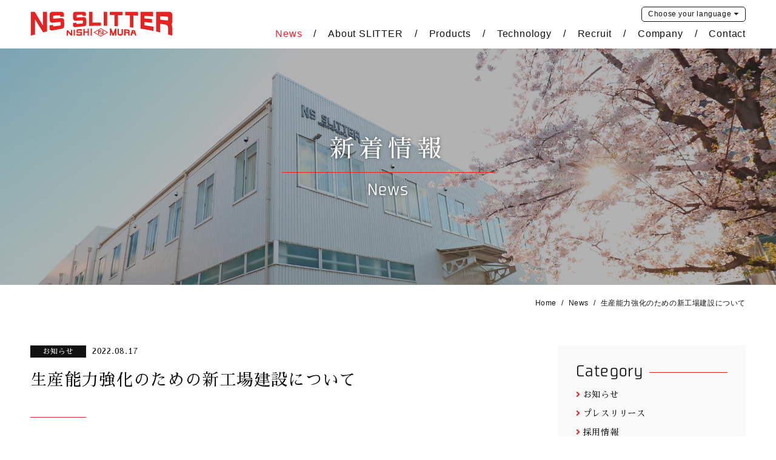

--- FILE ---
content_type: text/html; charset=UTF-8
request_url: https://www.ns-slitter.co.jp/news/2627
body_size: 8174
content:
<!DOCTYPE html>
<html lang="ja">
<head>
<meta charset="utf-8">
<meta name="viewport" content="width=device-width,initial-scale=1.0,user-scalable=no">
<title>生産能力強化のための新工場建設について | 株式会社 西村製作所 | スリッターの総合メーカー</title>
<meta content="生産能力強化のための新工場建設について | 西村製作所は紙やフィルム、金属箔などの材料を一定の幅に切断し巻取る機械「スリッター」の総合メーカーです。スリッター以外にも巻替機、トラバースワインダー、テークアップワインダーなども製作しております。" name="description">
<meta content="生産能力強化のための新工場建設について,スリッター,ワインダー,トラバースワインダー,分切,rewinder,西村製作所,slitter,nishimura,西村" name="keywords">
<meta property="og:title" content="生産能力強化のための新工場建設について | 株式会社 西村製作所 | スリッターの総合メーカー">
<meta property="og:description" content="生産能力強化のための新工場建設について | 西村製作所は紙やフィルム、金属箔などの材料を一定の幅に切断し巻取る機械「スリッター」の総合メーカーです。スリッター以外にも巻替機、トラバースワインダー、テークアップワインダーなども製作しております。">
<meta property="og:type" content="article">
<meta property="og:image" content="https://www.ns-slitter.co.jp/wp/wp-content/themes/nishimura/images/common/ogp_img.jpg">
<meta property="og:url" content="https://www.ns-slitter.co.jp/news/2627">
<meta property="og:site_name" content="株式会社 西村製作所 | スリッターの総合メーカー">
<meta name="format-detection" content="telephone=no">
<link rel="shortcut icon" href="https://www.ns-slitter.co.jp/wp/wp-content/themes/nishimura/images/common/favicon.ico">
<link rel="apple-touch-icon" href="https://www.ns-slitter.co.jp/wp/wp-content/themes/nishimura/images/common/favicon_i.png">
<link rel="stylesheet" href="https://www.ns-slitter.co.jp/wp/wp-content/themes/nishimura/css/common.css" type="text/css" media="all">
<link rel="stylesheet" href="https://use.fontawesome.com/releases/v5.15.3/css/all.css" integrity="sha384-SZXxX4whJ79/gErwcOYf+zWLeJdY/qpuqC4cAa9rOGUstPomtqpuNWT9wdPEn2fk" crossorigin="anonymous">
<link rel="stylesheet" href="https://www.ns-slitter.co.jp/wp/wp-content/themes/nishimura/css/page.css" type="text/css" media="all">
<link rel="stylesheet" href="https://www.ns-slitter.co.jp/wp/wp-content/themes/nishimura/css/lity.min.css" type="text/css" media="all">
<link rel='dns-prefetch' href='//s.w.org' />
		<script type="text/javascript">
			window._wpemojiSettings = {"baseUrl":"https:\/\/s.w.org\/images\/core\/emoji\/2.3\/72x72\/","ext":".png","svgUrl":"https:\/\/s.w.org\/images\/core\/emoji\/2.3\/svg\/","svgExt":".svg","source":{"concatemoji":"https:\/\/www.ns-slitter.co.jp\/wp\/wp-includes\/js\/wp-emoji-release.min.js?ver=4.8.25"}};
			!function(t,a,e){var r,i,n,o=a.createElement("canvas"),l=o.getContext&&o.getContext("2d");function c(t){var e=a.createElement("script");e.src=t,e.defer=e.type="text/javascript",a.getElementsByTagName("head")[0].appendChild(e)}for(n=Array("flag","emoji4"),e.supports={everything:!0,everythingExceptFlag:!0},i=0;i<n.length;i++)e.supports[n[i]]=function(t){var e,a=String.fromCharCode;if(!l||!l.fillText)return!1;switch(l.clearRect(0,0,o.width,o.height),l.textBaseline="top",l.font="600 32px Arial",t){case"flag":return(l.fillText(a(55356,56826,55356,56819),0,0),e=o.toDataURL(),l.clearRect(0,0,o.width,o.height),l.fillText(a(55356,56826,8203,55356,56819),0,0),e===o.toDataURL())?!1:(l.clearRect(0,0,o.width,o.height),l.fillText(a(55356,57332,56128,56423,56128,56418,56128,56421,56128,56430,56128,56423,56128,56447),0,0),e=o.toDataURL(),l.clearRect(0,0,o.width,o.height),l.fillText(a(55356,57332,8203,56128,56423,8203,56128,56418,8203,56128,56421,8203,56128,56430,8203,56128,56423,8203,56128,56447),0,0),e!==o.toDataURL());case"emoji4":return l.fillText(a(55358,56794,8205,9794,65039),0,0),e=o.toDataURL(),l.clearRect(0,0,o.width,o.height),l.fillText(a(55358,56794,8203,9794,65039),0,0),e!==o.toDataURL()}return!1}(n[i]),e.supports.everything=e.supports.everything&&e.supports[n[i]],"flag"!==n[i]&&(e.supports.everythingExceptFlag=e.supports.everythingExceptFlag&&e.supports[n[i]]);e.supports.everythingExceptFlag=e.supports.everythingExceptFlag&&!e.supports.flag,e.DOMReady=!1,e.readyCallback=function(){e.DOMReady=!0},e.supports.everything||(r=function(){e.readyCallback()},a.addEventListener?(a.addEventListener("DOMContentLoaded",r,!1),t.addEventListener("load",r,!1)):(t.attachEvent("onload",r),a.attachEvent("onreadystatechange",function(){"complete"===a.readyState&&e.readyCallback()})),(r=e.source||{}).concatemoji?c(r.concatemoji):r.wpemoji&&r.twemoji&&(c(r.twemoji),c(r.wpemoji)))}(window,document,window._wpemojiSettings);
		</script>
		<style type="text/css">
img.wp-smiley,
img.emoji {
	display: inline !important;
	border: none !important;
	box-shadow: none !important;
	height: 1em !important;
	width: 1em !important;
	margin: 0 .07em !important;
	vertical-align: -0.1em !important;
	background: none !important;
	padding: 0 !important;
}
</style>
<link rel='https://api.w.org/' href='https://www.ns-slitter.co.jp/wp-json/' />
<link rel="EditURI" type="application/rsd+xml" title="RSD" href="https://www.ns-slitter.co.jp/wp/xmlrpc.php?rsd" />
<link rel="wlwmanifest" type="application/wlwmanifest+xml" href="https://www.ns-slitter.co.jp/wp/wp-includes/wlwmanifest.xml" /> 
<link rel='prev' title='夏休・盆休　休業日のお知らせ' href='https://www.ns-slitter.co.jp/news/2617' />
<link rel='next' title='【イベント】2022年10月13・15日　京都ジョブフェア・留学生ジョブ博' href='https://www.ns-slitter.co.jp/news/2657' />
<link rel="canonical" href="https://www.ns-slitter.co.jp/news/2627" />
<link rel='shortlink' href='https://www.ns-slitter.co.jp/?p=2627' />
<link rel="alternate" type="application/json+oembed" href="https://www.ns-slitter.co.jp/wp-json/oembed/1.0/embed?url=https%3A%2F%2Fwww.ns-slitter.co.jp%2Fnews%2F2627" />
<link rel="alternate" type="text/xml+oembed" href="https://www.ns-slitter.co.jp/wp-json/oembed/1.0/embed?url=https%3A%2F%2Fwww.ns-slitter.co.jp%2Fnews%2F2627&#038;format=xml" />
<style type="text/css">
.qtranxs_flag_ja {background-image: url(https://www.ns-slitter.co.jp/wp/wp-content/plugins/qtranslate-x/flags/jp.png); background-repeat: no-repeat;}
.qtranxs_flag_en {background-image: url(https://www.ns-slitter.co.jp/wp/wp-content/plugins/qtranslate-x/flags/gb.png); background-repeat: no-repeat;}
</style>
<link hreflang="ja" href="https://www.ns-slitter.co.jp/ja/news/2627" rel="alternate" />
<link hreflang="en" href="https://www.ns-slitter.co.jp/en/news/2627" rel="alternate" />
<link hreflang="x-default" href="https://www.ns-slitter.co.jp/news/2627" rel="alternate" />
<meta name="generator" content="qTranslate-X 3.4.6.8" />

<!-- GoogleAnalytics -->
<script>
  (function(i,s,o,g,r,a,m){i['GoogleAnalyticsObject']=r;i[r]=i[r]||function(){
  (i[r].q=i[r].q||[]).push(arguments)},i[r].l=1*new Date();a=s.createElement(o),
  m=s.getElementsByTagName(o)[0];a.async=1;a.src=g;m.parentNode.insertBefore(a,m)
  })(window,document,'script','https://www.google-analytics.com/analytics.js','ga');

  ga('create', 'UA-103410310-1', 'auto');
  ga('send', 'pageview');

</script>

</head>
<body id="top" class="news newsSingle">
<div id="wrapper">
  <header>
      <div id="headerInner">
        <div id="siteID"><a href="https://www.ns-slitter.co.jp/"><img src="https://www.ns-slitter.co.jp/wp/wp-content/themes/nishimura/images/common/siteID.svg" alt="西村製作所"></a></div>
            <div id="spNavBtn"><a href="javascript:void(0);"><div class="icon"><span></span></div><p>MENU</p></a></div>
		  				<div class="language-chooser-wrap">
				<a href="javascript:void(0);" class="language-chooser-wrap-btn"><span>Choose your </span>language</a>
            	
<ul class="language-chooser language-chooser-text qtranxs_language_chooser" id="lang">
<li class="lang-ja active"><a href="https://www.ns-slitter.co.jp/ja/news/2627" hreflang="ja" title="日本語 (ja)" class="qtranxs_text qtranxs_text_ja"><span>日本語</span></a></li>
<li class="lang-en"><a href="https://www.ns-slitter.co.jp/en/news/2627" hreflang="en" title="English (en)" class="qtranxs_text qtranxs_text_en"><span>English</span></a></li>
<li class="lang-ch"><a href="/wp/wp-content/themes/nishimura/pdf/corporate_profiles_ch.pdf"  target="_blank"><span>简体中文</span><span class="lgmini">（公司介绍PDF 8.9MB）</span></a></li></ul><div class="qtranxs_widget_end"></div>
			</div>
            <nav>
              <ul id="gNav"><!--
                  --><li class="active"><a href="https://www.ns-slitter.co.jp/news/category/info,press,products"><i class="fa fa-angle-right"></i>News</a></li><!--
                    --><li><a href="https://www.ns-slitter.co.jp/about"><i class="fa fa-angle-right"></i>About SLITTER</a></li><!--
                    --><li><a href="https://www.ns-slitter.co.jp/products"><i class="fa fa-angle-right"></i>Products</a></li><!--
                    --><li><a href="https://www.ns-slitter.co.jp/technology"><i class="fa fa-angle-right"></i>Technology</a></li><!--
                    --><li><a href="https://www.ns-slitter.co.jp/recruit"><i class="fa fa-angle-right"></i>Recruit</a></li><!--
                    --><li><a href="https://www.ns-slitter.co.jp/company"><i class="fa fa-angle-right"></i>Company</a></li><!--
                    --><li><a href="https://www.ns-slitter.co.jp/contact"><i class="fa fa-angle-right"></i>Contact</a></li><!--
                    --><li><a href="https://www.ns-slitter.co.jp/privacy"><i class="fa fa-angle-right"></i>Privacy Policy</a></li><!--
                    --><li><a href="https://www.ns-slitter.co.jp/sitemap"><i class="fa fa-angle-right"></i>Sitemap</a></li><!--
                --></ul>
            </nav>
        
        </div>
    </header>      
    <main>

                                <div id="mv">
            <div id="pageTitle"><strong>新着情報</strong><small>News</small></div>
        </div>
        <div id="breadcrumb">
            <ul><!--
                --><li><a href="https://www.ns-slitter.co.jp/">Home</a></li><!--
                --><li><a href="https://www.ns-slitter.co.jp/news">News</a></li><!--
                --><li>生産能力強化のための新工場建設について</li><!--
            --></ul>
        </div>
        <div class="secBoxStyle1 clearfix">
            <article>
                <div class="info"><span>お知らせ</span><time>2022.08.17</time></div>
                <h1 class="titStyle1">生産能力強化のための新工場建設について</h1>
                <div class="wpContents">
                <p>弊社はこのたびスリッター及びワインダーの受注増に対応するため、京都府亀岡市に新工場の建設を本年９月より開始します。</p>
<p>2021年に宇治組立工場の増床とローラ事業部の栗東工場移転を行い、生産能力の向上を図ってまいりましたが、リチウムイオン電池及び電子部品関連を中心とした弊社装置への需要が引き続き堅調なため、生産能力強化を目的とした新たな組立工場を2023年2月に竣工し、さらなる増産の対応に努めてまいります。</p>
<p>&nbsp;</p>
<p><strong>新工場の概要</strong></p>
<p style="padding-left: 30px;">西村製作所　亀岡工場（仮称）</p>
<p style="padding-left: 30px;">1.　建設地 　　：京都府亀岡市篠町</p>
<p style="padding-left: 30px;">2.　敷地面積 　：5,234㎡</p>
<p style="padding-left: 30px;">3.　延床面積 　：2,140㎡</p>
<p style="padding-left: 30px;">4.　建設計画 　：2023年2月竣工（予定）</p>
<p><img class="alignleft size-full wp-image-2629" src="https://www.ns-slitter.co.jp/wp/wp-content/uploads/2022/08/2.jpg" alt="" width="824" height="453" srcset="https://www.ns-slitter.co.jp/wp/wp-content/uploads/2022/08/2.jpg 824w, https://www.ns-slitter.co.jp/wp/wp-content/uploads/2022/08/2-300x165.jpg 300w, https://www.ns-slitter.co.jp/wp/wp-content/uploads/2022/08/2-768x422.jpg 768w" sizes="(max-width: 824px) 100vw, 824px" /></p>
<p><img class="alignleft size-full wp-image-2630" src="https://www.ns-slitter.co.jp/wp/wp-content/uploads/2022/08/1.jpg" alt="" width="824" height="453" srcset="https://www.ns-slitter.co.jp/wp/wp-content/uploads/2022/08/1.jpg 824w, https://www.ns-slitter.co.jp/wp/wp-content/uploads/2022/08/1-300x165.jpg 300w, https://www.ns-slitter.co.jp/wp/wp-content/uploads/2022/08/1-768x422.jpg 768w" sizes="(max-width: 824px) 100vw, 824px" /></p>
                </div>
                <div class="btnStyle2"><a href="https://www.ns-slitter.co.jp/news">一覧へ戻る</a></div>
            </article>
            <aside>
                <section class="category">
                    <h2><span>Category</span></h2>
                    <ul>
                        	<li class="cat-item cat-item-1"><a href="https://www.ns-slitter.co.jp/news/category/info"  class="linkStyle1"><i class="fa fa-angle-right"></i>お知らせ</a>
</li>
	<li class="cat-item cat-item-21"><a href="https://www.ns-slitter.co.jp/news/category/press"  class="linkStyle1"><i class="fa fa-angle-right"></i>プレスリリース</a>
</li>
	<li class="cat-item cat-item-22"><a href="https://www.ns-slitter.co.jp/news/category/recruit"  class="linkStyle1"><i class="fa fa-angle-right"></i>採用情報</a>
</li>
	<li class="cat-item cat-item-23"><a href="https://www.ns-slitter.co.jp/news/category/products"  class="linkStyle1"><i class="fa fa-angle-right"></i>製品情報</a>
</li>
                    </ul>
                </section>
                <section class="archive">
                    <h2><span>Archive</span></h2>
                    <ul>
                        <li><a href='https://www.ns-slitter.co.jp/news/date/2025' class="linkStyle1"><i class="fa fa-angle-right"></i>2025年</a></li><li><a href='https://www.ns-slitter.co.jp/news/date/2024' class="linkStyle1"><i class="fa fa-angle-right"></i>2024年</a></li><li><a href='https://www.ns-slitter.co.jp/news/date/2023' class="linkStyle1"><i class="fa fa-angle-right"></i>2023年</a></li><li><a href='https://www.ns-slitter.co.jp/news/date/2022' class="linkStyle1"><i class="fa fa-angle-right"></i>2022年</a></li><li><a href='https://www.ns-slitter.co.jp/news/date/2021' class="linkStyle1"><i class="fa fa-angle-right"></i>2021年</a></li><li><a href='https://www.ns-slitter.co.jp/news/date/2020' class="linkStyle1"><i class="fa fa-angle-right"></i>2020年</a></li><li><a href='https://www.ns-slitter.co.jp/news/date/2019' class="linkStyle1"><i class="fa fa-angle-right"></i>2019年</a></li><li><a href='https://www.ns-slitter.co.jp/news/date/2018' class="linkStyle1"><i class="fa fa-angle-right"></i>2018年</a></li><li><a href='https://www.ns-slitter.co.jp/news/date/2017' class="linkStyle1"><i class="fa fa-angle-right"></i>2017年</a></li>                    </ul>
                </section>
            </aside>
        </div>

                
        
    </main>	
	<footer id="footer">
    	<h2><a href="https://www.ns-slitter.co.jp/"><img src="https://www.ns-slitter.co.jp/wp/wp-content/themes/nishimura/images/common/ft_logo.png" alt="スリッター 株式会社西村製作所"></a></h2>
    	<div id="footerTextArea">
            <div class="inner clearfix">
            	<div class="addr">
                	<h3><a href="https://www.ns-slitter.co.jp/"><img src="https://www.ns-slitter.co.jp/wp/wp-content/themes/nishimura/images/common/ft_logo2.svg" alt="スリッター 株式会社西村製作所"></a></h3>
                    <div class="addrLeft">
                    	<section>
                        	<h4>【本社・工場】</h4>
                            <address>〒601-8113  京都市南区上鳥羽南苗代町 21番地<br><strong><a href="tel:0756810351">TEL  075-681-0351（代表）</a><br><span>・</span>FAX  075-681-4610</strong></address>
                        </section>
                        <section>
                        	<h4>【東京支店】</h4>
                            <address>〒110-0005  東京都台東区上野 7丁目11番6号 上野中央ビル 7階<br><a href="tel:07558283571">TEL  03-5828-3571（代表）</a>・FAX  03-5828-3577</address>
                        </section>
						<section>
                        	<h4>【宇治 第一工場】</h4>
                            <address>〒611-0041  京都府宇治市槇島町吹前 107番地<br><a href="tel:0774225321">TEL  0774-22-5321（代表）</a>・FAX  0774-22-5319</address>
                        </section>
                        <section>
                        	<h4>【宇治 第二工場】</h4>
                            <address>〒611-0041  京都府宇治市槇島町十一 126番地<br><a href="tel:0774282121">TEL  0774-28-2121（代表）</a>・FAX  0774-28-2165</address>
                        </section>
                    </div>
                    <div class="addrRight">
                    	<section>
                        	<h4>【亀岡工場】</h4>
                            <address>〒621-0829  京都府亀岡市篠町夕日ケ丘4丁目4番地1<br>TEL  <a href="tel:0771290360">0771-29-0360</a>（代表）／FAX  0771-29-0359</address>
                        </section>
                        <section>
                        	<h4>【栗東工場】</h4>
                            <address>〒520-3024  滋賀県栗東市小柿3丁目4-50<br><a href="tel:0775748711">TEL  077-574-8711（代表）</a>・FAX  077-574-8711</address>
                        </section>
                    </div>
                </div>
                <nav>
                	<div class="navInner clearfix">
                		<div class="navLeft">
                        	<section>
                            	<h3><a href="https://www.ns-slitter.co.jp/news/category/info,press,products">News</a></h3>
                                <ul>
                                	<li><a href="https://www.ns-slitter.co.jp/news/category/info,press,products">- 新着情報一覧</a></li>
                                	<li><a href="https://www.ns-slitter.co.jp/news/category/recruit">- 新着採用情報一覧</a></li>
                                </ul>
                            </section>
                            <section>
                            	<h3><a href="https://www.ns-slitter.co.jp/about">About SLITTER</a></h3>
                                <ul>
                                	<li><a href="https://www.ns-slitter.co.jp/about">- 初めての方へ</a></li>
                                </ul>
                            </section>
                            <section>
                            	<h3><a href="https://www.ns-slitter.co.jp/products">Products</a></h3>
                                <ul>
                                	<li><a href="https://www.ns-slitter.co.jp/products/lct01">- フィルム用スリッター</a></li>
                                    <li><a href="https://www.ns-slitter.co.jp/products/lct02">- 紙用スリッター</a></li>
                                    <li><a href="https://www.ns-slitter.co.jp/products/lct03">- 金属箔用スリッター</a></li>
                                    <li><a href="https://www.ns-slitter.co.jp/products/lct04">- 不織布用スリッター</a></li>
                                    <li><a href="https://www.ns-slitter.co.jp/products/lct05">- その他製品</a></li>
                                </ul>
                            </section>
                            <section>
                            	<h3><a href="https://www.ns-slitter.co.jp/technology">Technology</a></h3>
                                <ul>
                                	<li><a href="https://www.ns-slitter.co.jp/technology">- 技術情報</a></li>
                                    <li><a href="https://www.ns-slitter.co.jp/technology/calc">- 巻取長・径・<br>厚み・重量計算</a></li>
                                </ul>
                            </section>
                        </div>
                        <div class="navRight">
                            <section>
                            	<h3><a href="https://www.ns-slitter.co.jp/recruit">Recruit</a></h3>
                                <ul>
                                	<li><a href="https://www.ns-slitter.co.jp/recruit">- 採用情報TOP</a></li>
                                    <li><a href="https://www.ns-slitter.co.jp/recruit/message">- メッセージ</a></li>
                                    <li><a href="https://www.ns-slitter.co.jp/recruit/voice">- 先輩の声</a></li>
                                    <li><a href="https://www.ns-slitter.co.jp/recruit/company">- 会社を知る</a></li>
                                    <li><a href="https://www.ns-slitter.co.jp/recruit/guideline">- 募集要項</a></li>
                                    <li><a href="https://www.ns-slitter.co.jp/recruit/form">- 会社説明会<br>応募フォーム</a></li>
									<li><a href="https://www.ns-slitter.co.jp/news/category/recruit">- 採用に関する新着情報</a></li>
                                </ul>
                            </section>
                            <section>
                            	<h3><a href="https://www.ns-slitter.co.jp/company">Company</a></h3>
                                <ul>
                                	<li><a href="https://www.ns-slitter.co.jp/company">- 会社概要</a></li>
                                    <li><a href="https://www.ns-slitter.co.jp/company/history">- 沿革</a></li>
                                    <li><a href="https://www.ns-slitter.co.jp/company/locations">- 所在地</a></li>
									<li><a href="/wp/wp-content/themes/nishimura/pdf/corporate_profiles_jp.pdf" target="_blank">- 会社案内PDF<br>ダウンロード（16.7MB）</a></li>
                                </ul>
                            </section>
                            <section>
                            	<h3><a href="https://www.ns-slitter.co.jp/contact">Contact</a></h3>
                            </section>
                            <section>
                            	<h3><a href="https://www.ns-slitter.co.jp/privacy">Privacy Policy</a></h3>
                            </section>
                            <section>
                            	<h3><a href="https://www.ns-slitter.co.jp/sitemap">Sitemap</a></h3>
                            </section>
                        </div>
                    </div>
                </nav>
            </div>
        </div>
        <small>Copyright &copy; NISHIMURA MFG. CO., LTD. All Rights Reserved.</small>
    </footer>
    <div class="printCopy2"><img src="https://www.ns-slitter.co.jp/wp/wp-content/themes/nishimura/images/common/siteID.svg" alt="西村製作所"></div>
<p id="page-top"><a href="#top">PAGE TOP</a></p>


</div>
<!--/#wrapper-->
<script src="https://code.jquery.com/jquery-1.12.4.min.js"></script>
<script type="text/javascript" src="https://www.ns-slitter.co.jp/wp/wp-content/themes/nishimura/js/jquery-ui-1.9.2.custom.min.js"></script>
<script type="text/javascript" src="https://www.ns-slitter.co.jp/wp/wp-content/themes/nishimura/js/lib.js"></script>
<script type="text/javascript" src="https://www.ns-slitter.co.jp/wp/wp-content/themes/nishimura/js/script.js"></script>
<script type="text/javascript">
$(function(){
    $('img').on('contextmenu',function(e){
        return false;
    });
});
</script>


<script type='text/javascript' src='https://www.ns-slitter.co.jp/wp/wp-includes/js/wp-embed.min.js?ver=4.8.25'></script>
</body>
</html>

--- FILE ---
content_type: text/css
request_url: https://www.ns-slitter.co.jp/wp/wp-content/themes/nishimura/css/common.css
body_size: 4886
content:
@charset "utf-8";

@import "font-awesome.css";
@import url("https://fonts.googleapis.com/earlyaccess/sawarabimincho.css");
@font-face {
  font-family:'SmartFont';
  src: url('../fonts/smartfont/smartfont.eot'); /* IE9 Compat Modes */
  src: url('../fonts/smartfont/ie/smartfont.eot?#iefix') format('embedded-opentype'), /* IE6-IE8 */
       url('../fonts/smartfont/smartfont.woff') format('woff'), /* Modern Browsers */
       url('../fonts/smartfont/smartfont.ttf')  format('truetype'); /* Safari, Android, iOS */
  font-weight:normal;
  font-style:normal;
}

/* ----------------------------------------

- RESET BROWSER EFFECT

---------------------------------------- */

abbr,address,article,aside,audio,b,blockquote,body,canvas,caption,cite,code,dd,del,details,dfn,div,dl,dt,em,fieldset,figcaption,figure,footer,form,h1,h2,h3,h4,h5,h6,header,hgroup,html,i,iframe,img,ins,kbd,label,legend,li,mark,menu,nav,object,ol,p,pre,q,samp,section,small,span,strong,sub,summary,sup,table,tbody,td,tfoot,th,thead,time,tr,ul,var,video{margin:0;padding:0;line-height:1}article,main,aside,details,figcaption,figure,footer,header,hgroup,menu,nav,section{display:block}table{border-collapse:collapse;border-spacing:0}fieldset,img{border:0}address,caption,cite,code,dfn,em,th,var{font-style:normal;}ol,ul{list-style:none}caption,th{text-align:left}h1,h2,h3,h4,h5,h6{font-size:100%; font-weight:normal;}q:after,q:before{content:''}abbr,acronym{border:0}img{vertical-align:top}

/* ----------------------------------------

- MODULE

---------------------------------------- */

/* CLEAR
----------------------------------------------------- */
.clear{clear:both;}

/* CLEAR FIX
----------------------------------------------------- */
*:first-child+html .clearfix{display:inline-block;} /* for IE7 */
.clearfix:after {content:" ";
    display:block;
    visibility:hidden;
    clear:both;
    height:0.1px;
    font-size:0.1em;
    line-height:0;}
* html .clearfix {display:inline-block;}
/* no ie mac \*/
* html .clearfix {height:1%;}
.clearfix {display:block; clear:both;}
/* */

/* secBoxStyle1
----------------------------------------------------- */
.secBoxStyle1{max-width:1210px; margin:0 auto; box-sizing:border-box; padding-right:15px; padding-left:15px; position:relative;}

/* btnStyle2
----------------------------------------------------- */
.btnStyle2{width:100%; height:50px; display:inline-block; text-align:center;}
.btnStyle2 a,
.btnStyle2 input{display:block; width:100%; height:100%; border:2px solid #111; box-sizing:border-box; background-color:#111; color:#fff; font-size:15px; line-height:46px; text-decoration:none; font-family:"游ゴシック", YuGothic, "ヒラギノ角ゴ ProN W3", "Hiragino Kaku Gothic ProN", "メイリオ", Meiryo, sans-serif; cursor:pointer; -webkit-appearance:none; -moz-appearance:none; appearance:none; outline:none;}
.ie .btnStyle2 a,
.ie .btnStyle2 input{line-height:51px;}

/* linkStyle1
----------------------------------------------------- */
a.linkStyle1{text-decoration:none;}
a.linkStyle1:hover{color:#e8242a;}
a.linkStyle1 i{color:#e8242a; margin-right:4px;}

/* tel
----------------------------------------------------- */
a.tel,
.pc a.tel{text-decoration:none!important;}
.sd a.tel{text-decoration:underline!important;}

/* main
----------------------------------------------------- */
main p{font-size:16px; font-size:1.6rem; line-height:2;}
main .titStyle1{font-size:27px; font-size:2.7rem; line-height:2.0;}
main .titStyle1:after{content:""; width:92px; height:1px; background-color:#e8242a; display:block; margin-top:40px;}

.eng.companyIndex main .titStyle1 {
    font-size: 27px;
    font-size: 2.7rem;
    line-height: 2.0;
}
@media only screen and (max-width:1100px) {
.eng.companyIndex main .titStyle1 {
    font-size: 24px;
    font-size: 2.4rem;
    line-height: 2.0;
}
}
@media only screen and (max-width:783px) {
	main p{font-size:12px; font-size:1.2rem; line-height:1.8;}
	.eng.companyIndex main .titStyle1,
	main .titStyle1{font-size:20px; font-size:2.0rem; line-height:1.45; margin-bottom:15px;}
	main .titStyle1:after{width:57px; margin:15px auto 0;}
}

/* ----------------------------------------

- FORMAT

---------------------------------------- */

html{font-size:62.5%; height:100%;}
/*body{color:#111; font-family:"游明朝", YuMincho, "ヒラギノ明朝 ProN W3", "Hiragino Mincho ProN","HG明朝E","ＭＳ Ｐ明朝","ＭＳ 明朝",serif; height:100%; position:relative;}*/
body{color:#111; font-family:"Yu Mincho", YuMincho, "游明朝体", "Sawarabi Mincho", serif; height:100%; position:relative;}
*{letter-spacing:0.05em;}

a{text-decoration:underline; outline:none; color:#111;}
a:hover{text-decoration:none;}
a img{box-shadow:#000 0 0 0;}

.spNone{display:block!important;}
.pcNone{display:none!important;}
@media only screen and (max-width:783px) {
	.spNone{display:none!important;}
	.pcNone{display:block!important;}
}

.tabNone{display:block!important;}
@media only screen and (max-width:1210px) {
	.tabNone{display:none!important;}
}


div#wrapper{background-color:#fff; overflow-x:hidden; position:relative;}

/* header
----------------------------------------------------- */
header{background-color:rgba(255, 255, 255, 0.8); width:100%; z-index:3; position:fixed; top: 0;}
header div#headerInner{max-width:1210px; margin:0 auto; box-sizing:border-box; padding:0 15px; height:80px; position:relative; font-family:"游ゴシック", YuGothic, "ヒラギノ角ゴ ProN W3", "Hiragino Kaku Gothic ProN", "メイリオ", Meiryo, sans-serif;}
header div#headerInner #siteID{width:235px; position:absolute; left:15px; top:50%; -webkit-transform: translate(0, -50%); transform: translate(0, -50%);}
header div#headerInner #siteID img{width:100%; height:auto;}
.mt1225 header div#headerInner nav,
.lt1225 header div#headerInner nav{display:block!important;}
header div#headerInner nav ul#gNav{text-align:right; position:absolute; right:15px; top:48px; z-index: 1;}
header div#headerInner nav ul#gNav li{display:inline-block; padding-left:19px; font-size:16px; font-size:1.6rem;}
header div#headerInner nav ul#gNav li:after{content:"/";}
header div#headerInner nav ul#gNav li a{text-decoration:none; margin-right:19px; vertical-align:0px;}
.mt1225 header div#headerInner nav ul#gNav li.active a,
.lt1225 header div#headerInner nav ul#gNav li.active a{color:#e8242a;}
header div#headerInner nav ul#gNav li a i{display:none;}
header div#headerInner nav ul#gNav li:nth-last-child(3):after{content:"";}
header div#headerInner nav ul#gNav li:nth-last-child(3) a{margin-right:0;}
header div#headerInner nav ul#gNav li:nth-last-child(1),
header div#headerInner nav ul#gNav li:nth-last-child(2){display:none;}

header .language-chooser-wrap {position:absolute; right:15px; top:11px; border:1px solid #111; border-radius:5px; width: 170px; height: 23px; z-index: 2;}
header .language-chooser-wrap-btn {line-height: 23px; font-size: 12px; font-size: 1.2rem; display: block; width: 100%; height: 100%; text-decoration: none; text-align: center;}
header .language-chooser-wrap a:hover {opacity: .7!important;}

header .language-chooser-wrap-btn:after {content: "\f0d7"; font-family: FontAwesome; margin-left: 5px;}
header .language-chooser {width: 100%; background: rgba(187, 187, 187, .6); display: none;}
header .language-chooser li a {display: block; height: 26px; line-height: 26px; text-decoration: none; padding: 0 8px; font-size: 12px; font-size: 1.2rem; opacity: 1!important; white-space: nowrap;}
.ie header .language-chooser li a {line-height: 29px;}
header .language-chooser li a:before {content: ""; display: inline-block; width: 20px; height: 14px; background-size: 20px 14px; margin-right: 10px; vertical-align: -2px;}
.win header .language-chooser li a:before {vertical-align: -3px;}
header .language-chooser li.lang-ja a:before {background-image: url(../images/common/icon_lang_jp.png);}
header .language-chooser li.lang-en a:before {background-image: url(../images/common/icon_lang_en.png);}
header .language-chooser li.active a {background: rgba(0, 0, 0, .4); color: #fff;}

header .language-chooser li.lang-ch a {height: 40px; line-height: 22px; font-family: 'EB Garamond','Lusitana',"微软雅黑","宋体","Helvetica Neue",Helvetica,Arial,sans-serif;}
header .language-chooser li.lang-ch a:before {background-image: url(../images/common/icon_lang_ch.png);}
header .language-chooser li.lang-ch a .lgmini { padding-left: 24px; display: block; font-size: 11px; font-size: 1.1rem;}

header div#headerInner div#spNavBtn{display:none;}
@media only screen and (max-width:1100px) {
	header div#headerInner #siteID{width:160px;}
	header div#headerInner nav ul#gNav li{padding-left:6px; font-size:14px; font-size:1.4rem;}
	header div#headerInner nav ul#gNav li a{margin-right:6px;}
}
@media only screen and (max-width:783px) {
	header{background-color:#fff;}
	header div#headerInner{height:50px;}
	header div#headerInner #siteID{width:174px;}
	header div#headerInner div#spNavBtn{display:block; width:50px; height:50px; background-color:#111; position:absolute; right:0; top:0;}
	header div#headerInner div#spNavBtn a{color:#fff; display:block; width:50px; height:50px; box-sizing:border-box; position:relative; text-decoration:none; font-size:10px; text-align:center;}
	header div#headerInner div#spNavBtn a div.icon{width:30px; height:14px; margin:16px auto 3px; position:relative;}
	header div#headerInner div#spNavBtn a div.icon span,
	header div#headerInner div#spNavBtn a div.icon span:before,
	header div#headerInner div#spNavBtn a div.icon span:after{width:100%; height:2px; position:absolute; background:#fff; display:block; transition: all 0.4s cubic-bezier(0.19, 1, 0.22, 1) 0s;}
	header div#headerInner div#spNavBtn a div.icon span:before,
	header div#headerInner div#spNavBtn a div.icon span:after{content:""; left:0; top:-8px;}
	header div#headerInner div#spNavBtn a div.icon span:after{top:8px;}
	header div#headerInner div#spNavBtn a.active div.icon span{background: rgba(0, 0, 0, 0) none repeat scroll 0 center;}
	header div#headerInner div#spNavBtn a.active div.icon span::before{top:0; transform:rotate(225deg); -webkit-transform: rotate(225deg);}
	header div#headerInner div#spNavBtn a.active div.icon span::after{top:0; transform:rotate(-225deg); -webkit-transform:rotate(-225deg);}
	header div#headerInner nav{display:none; position:absolute; width:100%; right:0; top:50px; border-top:1px solid #fff;}
	header div#headerInner nav ul#gNav{text-align:left; position:static; background-color:rgba(66, 66, 66, 0.95); border-bottom:1px solid #fff;}
	header div#headerInner nav ul#gNav li{display:inline-block; width:50%; box-sizing:border-box; border-bottom:1px solid #fff; padding:0;}
	header div#headerInner nav ul#gNav li:nth-child(odd){border-right:1px solid #fff;}
	header div#headerInner nav ul#gNav li:nth-last-child(1){border-bottom:none;}
	header div#headerInner nav ul#gNav li:nth-last-child(1),
	header div#headerInner nav ul#gNav li:nth-last-child(2){display:inline-block;}
	header div#headerInner nav ul#gNav li:after{display:none;}
	header div#headerInner nav ul#gNav li a{display:block; height:70px; line-height:70px; color:#fff; margin:0; padding-left:15px; box-sizing:border-box;}
	header div#headerInner nav ul#gNav li a i{color:#e8242a; margin-right:4px; display:inline;}
	header .language-chooser-wrap {position:absolute; right:62px; top:12px; width: 95px; height: 23px; z-index: 2;}
	header .language-chooser-wrap-btn span {display: none;}
    header .language-chooser {width: 144%; margin-left: -22%;}
	header .language-chooser li a:before {margin-right: 5px;}
    header .language-chooser li.lang-ch a .lgmini { font-size: 10px; font-size: 1.0rem; padding-left: 0; text-align: center; display: block;}
}
@media only screen and (max-width:374px) {
	header div#headerInner #siteID{width:135px;}
}

main{position:relative; z-index:1;}

/* footer
----------------------------------------------------- */
footer{background-color:#333; border-top:1px solid #828282; padding-top:2px; border-bottom:1px solid #222; z-index:1; position:relative;}
footer h2{background-color:#424242; padding:20px 0 13px; text-align:center;}
footer h2 img{height:44px; width:auto;}
footer div#footerTextArea{padding:50px 0 40px; border-top:1px solid #555; border-bottom:1px solid #222;}
footer div#footerTextArea div.inner{max-width:1210px; margin:0 auto; box-sizing:border-box; padding-right:15px; padding-left:15px; color:#fff;}
.eng footer div#footerTextArea div.inner{max-width:1280px; margin:0 auto; box-sizing:border-box; padding-right:15px; padding-left:15px; color:#fff;}
footer div#footerTextArea div.inner a{color:#fff; text-decoration:none;}
footer div#footerTextArea div.inner div.addr{float:left; width:820px;}
footer div#footerTextArea div.inner div.addr h3{margin-bottom:28px;}
footer div#footerTextArea div.inner div.addr h3 img{width:305px; height:auto;}
footer div#footerTextArea div.inner div.addr div.addrLeft{float:left;}
footer div#footerTextArea div.inner div.addr div.addrLeft section{margin-bottom:30px;}
footer div#footerTextArea div.inner div.addr div.addrLeft section:last-child{margin-bottom:0px;}
footer div#footerTextArea div.inner div.addr div.addrRight{float:right;}
footer div#footerTextArea div.inner div.addr div.addrRight section{margin-bottom:30px;}
footer div#footerTextArea div.inner div.addr div.addrRight section:last-child{margin-bottom:0px;}
footer div#footerTextArea div.inner div.addr h4,
footer div#footerTextArea div.inner div.addr address{font-size:14px; font-size:1.4rem; line-height:1.5; color:#ccc;}
footer div#footerTextArea div.inner div.addr address a{color:#ccc;}
footer div#footerTextArea div.inner div.addr address strong{font-size:18px; font-size:1.8rem; color:#fff; margin-top:3px; display:inline-block;}
footer div#footerTextArea div.inner div.addr address strong a{color:#fff;}
footer div#footerTextArea div.inner div.addr address strong br{display:none;}
footer div#footerTextArea div.inner nav{/*font-family:"游ゴシック", YuGothic, "ヒラギノ角ゴ ProN W3", "Hiragino Kaku Gothic ProN", "メイリオ", Meiryo, sans-serif;*/ float:right;}
.eng footer div#footerTextArea div.inner nav{font-family:"Yu Mincho", YuMincho, "游明朝体", "Sawarabi Mincho", serif;}
footer div#footerTextArea div.inner nav div.navLeft{float:left; margin-right:30px;}
footer div#footerTextArea div.inner nav div.navRight{float:right;}
footer div#footerTextArea div.inner nav section{margin-bottom:15px;}
footer div#footerTextArea div.inner nav div section:last-child{margin-bottom:0;}
footer div#footerTextArea div.inner nav section h3{font-size:15px; font-size:1.5rem; line-height:1.45; margin-bottom:3px;}
footer div#footerTextArea div.inner nav section ul li{line-height:1.45; text-indent:-1em; margin-left:1em;}
footer div#footerTextArea div.inner nav section ul li a{font-size:12.5px; font-size:1.25rem; line-height:1.25;}
footer small{display:block; padding:12px 15px; text-align:center; color:#777; font-size:12px; font-size:1.2rem; font-family:"游ゴシック", YuGothic, "ヒラギノ角ゴ ProN W3", "Hiragino Kaku Gothic ProN", "メイリオ", Meiryo, sans-serif; border-top:1px solid #535353; line-height:1.5;}

.eng footer div#footerTextArea div.inner div.addr h3 span{ display:inline-block; vertical-align:bottom; padding-left:15px; padding-top:10px; font-size:16px; font-weight:bold; text-align:left; font-family:"Yu Mincho", YuMincho, "游明朝体", "Sawarabi Mincho", serif;}

@media only screen and (max-width:1280px) {
	.eng footer div#footerTextArea div.inner nav {
		padding-top:94px;
	}
	.eng footer div#footerTextArea div.inner{max-width:1000px;}
	.eng footer div#footerTextArea div.inner div.addr h3 span {
		display:block;
	}
    .eng footer div#footerTextArea div.inner div.addr{width:auto;}
	.eng footer div#footerTextArea div.inner div.addr div.addrLeft{float:none; margin-bottom:20px;}
	.eng footer div#footerTextArea div.inner div.addr div.addrLeft section{margin-bottom:20px;}
	.eng footer div#footerTextArea div.inner div.addr div.addrLeft section:last-child{margin-bottom:0px;}
	.eng footer div#footerTextArea div.inner div.addr div.addrRight{float:none;}
	.eng footer div#footerTextArea div.inner div.addr div.addrRight section{margin-bottom:20px;}
	.eng footer div#footerTextArea div.inner div.addr div.addrRight section:last-child{margin-bottom:0px;}
	.eng footer div#footerTextArea div.inner nav {
		padding-top:68px;
	}
}
@media only screen and (max-width:1225px) {
	footer div#footerTextArea div.inner{max-width:900px;}
	.eng footer div#footerTextArea div.inner{max-width:960px;}
	footer div#footerTextArea div.inner div.addr{width:auto;}
	footer div#footerTextArea div.inner div.addr div.addrLeft{float:none; margin-bottom:20px;}
	footer div#footerTextArea div.inner div.addr div.addrLeft section{margin-bottom:20px;}
	footer div#footerTextArea div.inner div.addr div.addrLeft section:last-child{margin-bottom:0px;}
	footer div#footerTextArea div.inner div.addr div.addrRight{float:none;}
	footer div#footerTextArea div.inner div.addr div.addrRight section{margin-bottom:20px;}
	footer div#footerTextArea div.inner div.addr div.addrRight section:last-child{margin-bottom:0px;}
	footer div#footerTextArea div.inner nav {
		padding-top:68px;
	}
}
@media only screen and (max-width:840px) {
	.eng footer div#footerTextArea div.inner{max-width:auto; display: table; margin-left:auto; margin-right:auto;}
	.eng footer div#footerTextArea div.inner div.addr h3{text-align:center;}
	.eng footer div#footerTextArea div.inner nav{display:none;}
	.eng footer div#footerTextArea div.inner div.addr h3 span {
		display: inline-block;
	}
}
@media only screen and (max-width:783px) {
	footer div#footerTextArea div.inner{max-width:auto; display: table; margin-left:auto; margin-right:auto;}
	footer div#footerTextArea div.inner div.addr h3{text-align:center;}
	footer div#footerTextArea div.inner nav{display:none;}
}
@media only screen and (max-width:530px) {
	footer h2{padding:10px 0;}
	footer h2 img{height:30px;}
	footer div#footerTextArea{padding:25px 0 30px;}
	footer div#footerTextArea div.inner div.addr h3{text-align:left;}
	footer div#footerTextArea div.inner div.addr h3 img{width:240px; height:auto;}
	footer div#footerTextArea div.inner div.addr h4,
footer div#footerTextArea div.inner div.addr address{font-size:12px; font-size:1.2rem;}
footer div#footerTextArea div.inner div.addr address strong{font-size:14px; font-size:1.4rem;}
footer div#footerTextArea div.inner div.addr address strong br{display:inline-block; margin-bottom:5px;}
footer div#footerTextArea div.inner div.addr address strong span{display:none;}
	footer small{font-size:10px;}
	.eng footer div#footerTextArea div.inner div.addr h3 span{ display:block; padding-left:5px; padding-top:10px; font-size:14px;}
}
.printCopy2 {
	display:none;
}

/***-- pagetop --***/
#page-top {
	position: fixed;
	bottom: 20px;
	right: 0;
	z-index:10000;
	display:none;
}
#page-top a {
	text-decoration: none;
	width: 45px;
	height:120px;
	padding: 0;
	display: block;
	background:  url(../images/common/pagetop-01.svg) left 40px no-repeat;
	background-size: 45px 100px;
	text-indent: 100%;
    white-space: nowrap;
    overflow: hidden;
}
#page-top a:hover {
	background:  url(../images/common/pagetop-01.svg) left 20px no-repeat;
	background-size: 45px 100px;
	-webkit-transition: All 0.5s ease;
	-moz-transition: All 0.5s ease;
	-o-transition: All 0.5s ease;
	-ms-transition: All 0.5s ease;
	transition: All 0.5s ease;
}
@media only screen and (max-width:783px) {
	#page-top {
		bottom: 20px;
		right: 5px;
	}
	#page-top a {
		width: 25px;
		height: 56px;
		background:  url(../images/common/pagetop-01.svg) left top no-repeat;
		background-size: 25px 56px;
	}
	#page-top a:hover {
		background:  url(../images/common/pagetop-01.svg) left top no-repeat;
		background-size: 25px 56px;
	}
}


.eng .qtranxs-available-languages-message-en {
	padding-top:200px;
	padding-bottom:100px;
	text-align:center;
}
@media only screen and (max-width: 783px) {
	.eng .qtranxs-available-languages-message-en {
		padding-top: 80px;
	}
}

--- FILE ---
content_type: text/css
request_url: https://www.ns-slitter.co.jp/wp/wp-content/themes/nishimura/css/page.css
body_size: 24911
content:
@charset "utf-8";
/* ----------------------------------------

- COMMON

---------------------------------------- */
/* main
----------------------------------------------------- */
main {
  margin-bottom: 130px;
  padding-top: 80px;
}
@media only screen and (max-width:783px) {
  main {
    margin-bottom: 80px;
    padding-top: 50px;
  }
}
/* subNav
----------------------------------------------------- */
nav#subNav {
  background-color: #424242;
  padding: 28px 15px 13px;
  text-align: center;
}
nav#subNav ul li {
  display: inline-block;
  padding: 0 20px;
  margin: 0 0 15px -1px;
  border-left: 1px #FFF solid;
  border-right: 1px #FFF solid;
}
nav#subNav ul li:last-child {
  border-right: 1px #FFF solid;
}
nav#subNav ul li a {
  color: #fff;
  font-family: "游ゴシック", YuGothic, "ヒラギノ角ゴ ProN W3", "Hiragino Kaku Gothic ProN", "メイリオ", Meiryo, sans-serif;
  text-decoration: none;
  font-size: 16px;
  font-size: 1.6rem;
  padding-bottom: 8px;
}
nav#subNav ul li.active a {
  border-bottom: 1px solid #fff;
}
@media only screen and (max-width:1024px) {
  nav#subNav ul li {
    padding: 0 15px;
  }
}
@media only screen and (max-width:783px) {
  nav#subNav {
    padding: 17px 5px 0 5px;
  }
  nav#subNav ul li {
    padding: 0 15px;
  }
  nav#subNav ul li a {
    font-size: 13px;
    font-size: 1.3rem;
    margin-bottom: 0px;
    padding-bottom: 4px;
  }
}
@media only screen and (max-width:767px) {
  nav#subNav {
    padding: 16px 0 0 0;
  }
  nav#subNav ul li {
    padding: 0 10px;
    margin: 0 0 14px -1px;
  }
  nav#subNav ul li a {
    font-size: 12px;
    font-size: 1.2rem;
    padding-bottom: 3px;
  }
}
/* mv
----------------------------------------------------- */
div#mv {
  background-repeat: no-repeat;
  background-size: cover;
  background-position: center center;
  position: relative;
  width: 100%;
  height: 390px;
  position: relative;
  margin-bottom: 20px;
  opacity: 0;
}
div#mv #pageTitle {
  position: absolute;
  top: 50%;
  left: 50%;
  webkit-transform: translate(-50%, -50%);
  transform: translate(-50%, -50%);
  color: #fff;
  text-align: center;
  width: 100%;
}
div#mv #pageTitle strong {
  display: block;
  font-size: 40px;
  font-size: 4.0rem;
  letter-spacing: 0.2em;
  font-weight: normal;
  padding-bottom: 15px;
  text-shadow: 0 0 5px rgba(0, 0, 0, 0.5);
}
div#mv #pageTitle strong:after {
  content: "";
  width: 100%;
  height: 1px;
  background-color: #e8242a;
  display: block;
  margin-top: 18px;
  margin-left: auto;
  margin-right: auto;
  width: 350px;
}
div#mv #pageTitle small {
  display: block;
  font-size: 24px;
  font-size: 2.4rem;
  font-family: 'SmartFont', 'ヒラギノ角ゴ Pro W3', 'Hiragino Kaku Gothic Pro', 'メイリオ', Meiryo, 'ＭＳ Ｐゴシック', 'MS P', sans-serif;
  text-shadow: 0 0 5px rgba(0, 0, 0, 0.5);
}
.eng div#mv #pageTitle strong {
  letter-spacing: 0.1em;
}
.eng div#mv #pageTitle small {
  display: none
}
@media only screen and (max-width:783px) {
  div#mv {
    height: auto;
    padding-top: 52%;
    margin-bottom: 10px;
  }
  div#mv #pageTitle strong {
    display: block;
    font-size: 25px;
    font-size: 2.5rem;
    padding-bottom: 9px;
  }
  div#mv #pageTitle strong:after {
    margin-top: 9px;
    width: 175px;
  }
  div#mv #pageTitle small {
    font-size: 12px;
    font-size: 1.2rem;
  }
}
/* breadcrumb
----------------------------------------------------- */
div#breadcrumb {
  text-align: right;
  max-width: 1210px;
  margin: 0 auto;
  box-sizing: border-box;
  padding-right: 15px;
  padding-left: 15px;
  font-family: "游ゴシック", YuGothic, "ヒラギノ角ゴ ProN W3", "Hiragino Kaku Gothic ProN", "メイリオ", Meiryo, sans-serif;
  margin-bottom: 60px;
}
div#breadcrumb ul li {
  display: inline-block;
  font-size: 12px;
  font-size: 1.2rem;
  line-height: 1.7;
}
div#breadcrumb ul li:after {
  content: "/";
  margin: 0 8px;
}
div#breadcrumb ul li:last-child:after {
  content: "";
  margin: 0;
}
div#breadcrumb ul li a {
  text-decoration: none;
}
div#breadcrumb ul li a:hover {
  opacity: 0.4;
}
@media only screen and (max-width:783px) {
  div#breadcrumb {
    margin-bottom: 50px;
  }
}
/* wp_page_numbers
----------------------------------------------------- */
#wp_page_numbers {
  font-family: 'SmartFont', 'ヒラギノ角ゴ Pro W3', 'Hiragino Kaku Gothic Pro', 'メイリオ', Meiryo, 'ＭＳ Ｐゴシック', 'MS P', sans-serif;
  max-width: 500px;
  margin: 0 auto;
}
#wp_page_numbers ul {
  text-align: center;
  position: relative;
}
#wp_page_numbers ul li.prev {
  position: absolute;
  left: 0;
  top: 0;
}
#wp_page_numbers ul li.next {
  position: absolute;
  right: 0;
  top: 0;
}
#wp_page_numbers ul li {
  display: inline-block;
}
#wp_page_numbers ul li.space {
  font-size: 16px;
  vertical-align: 5px;
}
#wp_page_numbers ul li a {
  box-sizing: border-box;
  display: block;
  background-color: #efefef;
  border-radius: 5px;
  width: 40px;
  height: 40px;
  text-align: center;
  line-height: 40px;
  text-decoration: none;
  font-size: 16px;
  margin: 0 2px;
}
#wp_page_numbers ul li.prev a, #wp_page_numbers ul li.next a, #wp_page_numbers ul li.active_page a {
  color: #fff !important;
  background-color: #111;
}
#wp_page_numbers ul li.active_page a {
  opacity: 1 !important;
}
#wp_page_numbers ul li.prev a, #wp_page_numbers ul li.next a {
  margin: 0;
  width: 100px;
  font-size: 14px;
  background-color: #111;
}
#wp_page_numbers ul li a i {
  font-size: 17px;
}
#wp_page_numbers ul li.prev a i {
  margin-right: 5px;
}
#wp_page_numbers ul li.next a i {
  margin-left: 5px;
}
.pc #wp_page_numbers ul li a:hover {
  opacity: 0.5;
}
@media only screen and (max-width:783px) {
  #wp_page_numbers ul li.prev, #wp_page_numbers ul li.next {
    display: none;
  }
}
/* thanks
----------------------------------------------------- */
div#thnaksWrapper {
  max-width: 830px;
  margin: 0 auto;
  padding: 0 15px;
  box-sizing: border-box;
}
div#thnaksWrapper p.lead {
  font-size: 20px;
  font-size: 2.0rem;
}
div#thnaksWrapper div#thnaksInner {
  background-color: #f9f9f9;
  margin-top: 80px;
  padding: 30px;
}
div#thnaksWrapper div#thnaksInner p {
  margin-bottom: 15px;
  text-align: left !important;
}
div#thnaksWrapper div#thnaksInner div.btnStyle2 {
  margin: 20px auto 0;
  max-width: 240px;
  display: block;
}
@media only screen and (max-width:783px) {
  div#thnaksWrapper p.lead {
    font-size: 16px;
    font-size: 1.6rem;
  }
  div#thnaksWrapper div#thnaksInner {
    margin-top: 50px;
  }
}
/* ----------------------------------------

- news

---------------------------------------- */
.news div#mv {
  background-image: url(../images/news/mv.jpg);
}
.news aside {
  width: 26.27118644%;
  float: right;
  background-color: #f9f9f9;
  padding: 30px 30px 20px;
  box-sizing: border-box;
}
.news aside section {
  margin-bottom: 30px;
}
.news aside section:last-child {
  margin-bottom: 0;
}
.news aside section h2 {
  position: relative;
  margin-bottom: 18px;
}
.news aside section h2 span {
  font-size: 23px;
  font-size: 2.3rem;
  font-family: 'SmartFont', 'ヒラギノ角ゴ Pro W3', 'Hiragino Kaku Gothic Pro', 'メイリオ', Meiryo, 'ＭＳ Ｐゴシック', 'MS P', sans-serif;
  background-color: #f9f9f9;
  position: relative;
  z-index: 2;
  padding-right: 10px;
}
.news aside section h2:after {
  height: 1px;
  width: 100%;
  background-color: #e8242a;
  content: "";
  display: block;
  z-index: 1;
  position: absolute;
  top: 14px;
}
.news aside section ul li {
  margin-bottom: 10px;
}
.news.eng aside section ul li.cat-item-22 {
  display: none !important;
}
.news aside section ul li a {
  font-size: 14px;
  font-size: 1.4rem;
  line-height: 1.5;
}
.news aside section.archive ul li {
  display: inline-block;
  width: 50%;
}
@media only screen and (max-width:1050px) {
  .news aside {
    width: 32%;
  }
}
@media only screen and (max-width:783px) {
  .news aside {
    width: 100%;
    float: none;
  }
  .news aside section h2 {
    margin-bottom: 12px;
  }
  .news aside section h2 span {
    font-size: 18px;
    font-size: 1.8rem;
  }
  .news aside section h2:after {
    top: 10px;
  }
  .news aside section ul li {
    margin-bottom: 8px;
  }
  .news aside section ul li a {
    font-size: 12px;
    font-size: 1.2rem;
  }
}
/* ----------------------------------------

- newsIndex

---------------------------------------- */
.newsIndex main div.leftC {
  width: 67.118644067%;
  float: left;
}
.newsArchives {
  margin: -20px auto 0;
  box-sizing: border-box;
}
.newsArchives li {
  border-bottom: 1px dashed #111;
}
.newsArchives li a {
  display: block;
  text-decoration: none;
  font-size: 14px;
  font-size: 1.4rem;
  padding: 20px 2px;
}
.newsArchives li a div.info {
  float: left;
}
.newsArchives li a div.info time {
  margin-right: 20px;
}
.newsArchives li a div.info span {
  font-size: 12px;
  font-size: 1.2rem;
  background-color: #111;
  color: #fff;
  width: 92px;
  height: 20px;
  line-height: 20px;
  display: inline-block;
  text-align: center;
  letter-spacing: 0;
}
.ie .newsArchives li a div.info span {
  line-height: 22px;
}
.newsArchives li a p {
  margin: -5px 0 -5px 200px;
  font-size: 14px;
  font-size: 1.4rem;
}
.newsIndex main div.leftC #wp_page_numbers {
  margin-top: 60px;
}
@media only screen and (max-width:1050px) {
  .newsIndex main div.leftC {
    width: 63%;
  }
}
@media only screen and (max-width:783px) {
  .newsIndex main div.leftC {
    width: 100%;
    float: none;
    margin-bottom: 40px;
  }
  .newsArchives li a {
    font-size: 12px;
    font-size: 1.2rem;
    padding: 15px 2px;
  }
  .newsArchives li a div.info span {
    font-size: 10px;
    font-size: 1.0rem;
  }
  .newsArchives li a p {
    font-size: 12px;
    font-size: 1.2rem;
  }
  .newsIndex main div.leftC #wp_page_numbers {
    margin-top: 20px;
  }
}
@media only screen and (max-width:530px) {
  .newsArchives li a div.info {
    float: none;
    margin-bottom: 5px;
  }
  .newsArchives li a p {
    margin: 0;
  }
}
/* ----------------------------------------

- newsSingle

---------------------------------------- */
.newsSingle article {
  width: 67.118644067%;
  float: left;
}
.newsSingle article div.info {
  margin-bottom: 15px;
}
.newsSingle article div.info span {
  background-color: #111;
  font-size: 12px;
  font-size: 1.2rem;
  min-width: 92px;
  height: 20px;
  line-height: 20px;
  text-align: center;
  color: #fff;
  display: inline-block;
  padding: 0 10px;
  box-sizing: border-box;
  margin-right: 10px;
}
.ie .newsSingle article div.info span {
  line-height: 22px;
}
.newsSingle article div.info time {
  font-size: 14px;
  font-size: 1.4rem;
}
.newsSingle article h1.titStyle1 {
  margin-bottom: 50px;
  line-height: 1.6;
}
.newsSingle article div.wpContents {
  font-size: 16px;
  font-size: 1.6rem;
  line-height: 2;
  margin-bottom: 60px;
  clear: both;
  overflow: hidden;
}
.newsSingle article div.wpContents h1 {
  font-size: 24px;
  font-size: 2.4rem;
  line-height: 2.0;
  margin: 40px 0 20px;
}
.newsSingle article div.wpContents h2 {
  font-size: 20px;
  font-size: 2.0rem;
  line-height: 1.8;
  margin: 40px 0 20px;
}
.newsSingle article div.wpContents h3 {
  font-size: 20px;
  font-size: 2.0rem;
  line-height: 1.8;
  margin: 40px 0 20px;
  padding-bottom: 8px;
  border-bottom: #e8242a solid 1px;
}
.newsSingle article div.wpContents p {
  margin: 0 0 20px;
}
/*.newsSingle article div.wpContents img{margin:30px 0; width:100%;}*/
.newsSingle article div.btnStyle2 {
  width: 240px;
  margin: 0 auto;
  display: block;
}
.newsSingle article div.wpContents img {
  margin: 20px 0;
  max-width: 100%;
  /*width:auto !important;*/
  height: auto !important;
}
.newsSingle article div.wpContents img.aligncenter {
  display: block;
  margin: 20px auto;
}
.newsSingle article div.wpContents img.alignleft {
  float: left;
  margin: 20px 20px 20px auto;
}
.newsSingle article div.wpContents img.alignright {
  float: right;
  margin: 20px auto 20px 20px;
}
@media only screen and (max-width:1050px) {
  .newsSingle article {
    width: 63%;
  }
}
@media only screen and (max-width:783px) {
  .newsSingle article {
    width: 100%;
    float: none;
    margin-bottom: 60px;
  }
  .newsSingle article h1.titStyle1 {
    margin-bottom: 30px;
  }
  .newsSingle article h1.titStyle1:after {
    margin-left: 0;
  }
  .newsSingle article div.wpContents {
    font-size: 12px;
    font-size: 1.2rem;
    line-height: 1.8;
    margin-bottom: 40px;
  }
  .newsSingle article div.wpContents h1 {
    font-size: 20px;
    font-size: 2.0rem;
    line-height: 1.8;
    margin: 30px 0 15px;
  }
  .newsSingle article div.wpContents h2 {
    font-size: 16px;
    font-size: 1.6rem;
    line-height: 1.6;
    margin: 30px 0 15px;
  }
  .newsSingle article div.wpContents h3 {
    font-size: 16px;
    font-size: 1.6rem;
    line-height: 1.6;
    margin: 30px 0 15px;
    padding-bottom: 5px;
    border-bottom: #e8242a solid 1px;
  }
  .newsSingle article div.wpContents p {
    margin: 0 0 15px;
  }
  .newsSingle article div.wpContents img {
    margin: 20px 0;
  }
}
/* ----------------------------------------

- aboutIndex

---------------------------------------- */
.aboutIndex div#mv {
  background-image: url(../images/about/mv.jpg);
}
.aboutIndex main {
  margin-bottom: 0;
}
.aboutIndex main section.sec1 {
  margin-bottom: 70px;
}
.aboutIndex main section.sec1 div.secBoxStyle1 {
  position: relative;
}
.aboutIndex main section.sec1 div.textArea {
  width: 43%;
  position: relative;
  opacity: 0;
}
.aboutIndex main section.sec1 div.textArea h2 {
  margin-bottom: 45px;
}
.aboutIndex main section.sec1 div.textArea p {
  margin-bottom: 22px;
}
.aboutIndex main section.sec1 figure {
  width: 52%;
  position: absolute;
  right: 1%;
  top: 50%;
  webkit-transform: translate(0%, -50%);
  transform: translate(0%, -50%);
  opacity: 0;
}
.aboutIndex main section.sec1 figure img {
  width: 100%;
  height: auto;
}
.aboutIndex main section.sec2 {
  background-color: #f9f9f9;
  padding: 60px 0 40px;
  margin-bottom: 0;
}
.aboutIndex main section.sec2 h2.titStyle1 {
  text-align: center;
  margin-bottom: 45px;
  position: relative;
  top: 70px;
  opacity: 0;
}
.aboutIndex main section.sec2 h2.titStyle1:after {
  margin-right: auto;
  margin-left: auto;
}
.aboutIndex main section.sec2 p {
  text-align: center;
  margin-bottom: 50px;
  position: relative;
  top: 70px;
  opacity: 0;
}
.aboutIndex main section.sec2 div.sec2Case section {
  margin: 0 -7px 15px;
}
.aboutIndex main section.sec2 div.sec2Case section h3 {
  width: 19.5%;
  display: inline-block;
  vertical-align: top;
  box-sizing: border-box;
  padding: 0 7px;
  position: relative;
}
.aboutIndex main section.sec2 div.sec2Case section h3 img {
  width: 100%;
  height: auto;
  opacity: 0;
}
.aboutIndex main section.sec2 div.sec2Case section h3 div.lineWrap {
  position: absolute;
  top: 0;
  left: 0;
  width: 100%;
  height: 100%;
}
.aboutIndex main section.sec2 div.sec2Case section h3 div.lineWrap div.lineInner {
  width: ;
  height: 100%;
  position: relative;
  margin: 0 7px;
}
.aboutIndex main section.sec2 div.sec2Case section h3 div.lineWrap span {
  position: absolute;
  background-color: #333;
  display: block;
}
.aboutIndex main section.sec2 div.sec2Case section h3 div.lineWrap span.lineT {
  width: 0;
  height: 1px;
  left: 0;
  top: 0;
}
.aboutIndex main section.sec2 div.sec2Case section h3 div.lineWrap span.lineB {
  width: 0;
  height: 1px;
  right: 0;
  bottom: 0;
}
.aboutIndex main section.sec2 div.sec2Case section h3 div.lineWrap span.lineR {
  width: 1px;
  height: 0;
  right: 0;
  top: 0;
}
.aboutIndex main section.sec2 div.sec2Case section h3 div.lineWrap span.lineL {
  width: 1px;
  height: 0;
  left: 0;
  bottom: 0;
}
.aboutIndex main section.sec2 div.sec2Case section ul {
  width: 80.5%;
  display: inline-block;
}
.aboutIndex main section.sec2 div.sec2Case section ul li {
  display: inline-block;
  width: 20%;
  vertical-align: top;
  box-sizing: border-box;
  padding: 0 7px;
  margin-bottom: 20px;
  opacity: 0;
  position: relative;
  left: -100px;
}
.aboutIndex main section.sec2 div.sec2Case section ul li figure img {
  width: 100%;
  height: auto;
  margin-bottom: 8px;
}
.aboutIndex main section.sec2 div.sec2Case section ul li figure figcaption {
  text-align: center;
  font-size: 13px;
  font-size: 1.3rem;
  line-height: 1.5;
  letter-spacing: 0;
}
.aboutIndex main section.sec2 div.sec2Case section ul li figure figcaption span {
  display: inline-block;
}
.aboutIndex main section.sec2 div.sec2Case section ul li figure figcaption span.sec2_ss {
  font-size: 11px;
  font-size: 1.1rem;
  line-height: 1.3;
}
.aboutIndex main section.sec3 {
  padding: 0;
  margin: 0;
}
.aboutIndex main section.sec3 section.sec3_in {
  position: relative;
  top: 70px;
  opacity: 0;
  padding: 130px 0;
  background: url(../images/about/sec3_bg.jpg) center center no-repeat;
  background-size: cover;
}
.aboutIndex main section.sec3 p {
  text-align: center;
  text-shadow: 0px 0px 10px rgba(255, 255, 255, 1.9), 0px 0px 15px rgba(255, 255, 255, 0.9);
  -webkit-text-shadow: 0px 0px 10px rgba(255, 255, 255, 1.9), 0px 0px 15px rgba(255, 255, 255, 0.9);
  -moz-text-shadow: 0px 0px 10px rgba(255, 255, 255, 1.9), 0px 0px 15px rgba(255, 255, 255, 0.9);
}
/*.aboutIndex main section.sec3 p{text-align:center; position:relative; top:70px; opacity:0; margin-bottom: 80px;}
.aboutIndex main section.sec3 section.sec3_1{margin:0 auto 120px; max-width:1330px; padding:0 15px; box-sizing:border-box; position:relative; overflow:hidden;}
.aboutIndex main section.sec3 section.sec3_1 figure{position:relative; opacity:0; top:70px;}
.aboutIndex main section.sec3 section.sec3_1 figure img{width:100%; height:auto; position:relative; z-index:1;}*/
@media only screen and (max-width:900px) {
  /*
	.aboutIndex main section.sec2 div.sec2Case section h3{padding:0 3px;}
	.aboutIndex main section.sec2 div.sec2Case section ul li{padding:0 3px;}
	*/
}
@media only screen and (max-width:783px) {
  .aboutIndex main section.sec1 {
    margin-bottom: 40px;
  }
  .aboutIndex main section.sec1 div.textArea {
    width: 100%;
    position: static;
  }
  .aboutIndex main section.sec1 div.textArea h2 {
    text-align: center;
    margin-bottom: 20px;
  }
  .aboutIndex main section.sec1 figure {
    width: auto;
    max-width: 400px;
    position: static;
    right: 0;
    margin: 0 auto 20px;
    webkit-transform: translate(0%, 0%);
    transform: translate(0%, 0%);
  }
  .aboutIndex main section.sec2 {
    padding: 35px 0 20px 0;
    margin-bottom: 0;
  }
  .aboutIndex main section.sec2 h2.titStyle1 {
    margin-bottom: 20px;
    position: static;
  }
  .aboutIndex main section.sec2 p {
    margin-bottom: 40px;
  }
  .aboutIndex main section.sec2 div.sec2Case section h3 {
    width: 240px;
    text-align: center;
    display: block;
    padding: 0;
    margin: 0 auto 25px;
    opacity: 1;
  }
  .aboutIndex main section.sec2 div.sec2Case section h3 span {
    display: none !important;
  }
  .aboutIndex main section.sec2 div.sec2Case section ul {
    width: 100%;
  }
  .aboutIndex main section.sec2 div.sec2Case section ul li {
    width: 33.333333%;
  }
  .aboutIndex main section.sec2 div.sec2Case section ul li figure figcaption {
    font-size: 12px;
    font-size: 1.2rem;
  }
  .aboutIndex main section.sec3 section.sec3_in {
    padding: 80px 0;
  }
  .aboutIndex main section.sec3 p {
    text-align: left;
  }
  /*.aboutIndex main section.sec3 p{text-align:left; margin-bottom: 25px;}
	.aboutIndex main section.sec3 section.sec3_1{ margin-bottom:0;}*/
}
@media only screen and (max-width:450px) {
  .aboutIndex main section.sec2 div.sec2Case section ul li {
    width: 50%;
  }
}
/* ----------------------------------------

- products

---------------------------------------- */
.products div#mv {
  background-image: url(../images/products/mv.jpg);
}
/* ----------------------------------------

- productsIndex

---------------------------------------- */
.productsIndex main section {
  margin-bottom: 80px;
  position: relative;
  opacity: 0;
  top: 70px;
}
.productsIndex main section:last-child {
  margin-bottom: 0;
}
.productsIndex main section figure {
  width: 55.084745762%;
}
.productsIndex main section figure img {
  width: 100%;
  height: auto;
}
.productsIndex main section div.textArea {
  width: 40.254237288%;
  position: relative;
}
.productsIndex main section div.textArea h2 {
  margin-bottom: 40px;
  position: relative;
}
.productsIndex main section div.textArea h2:after {
  margin-top: 20px;
}
.productsIndex main section div.textArea div.listArea {}
.productsIndex main section div.textArea div.listArea ul li {
  width: 50%;
  line-height: 1.5;
  display: inline-block;
  margin-bottom: 15px;
  vertical-align: top;
  text-indent: -7px;
  padding-left: 14px;
  box-sizing: border-box;
}
.productsIndex main section:nth-of-type(2) div.textArea div.listArea ul li:nth-child(odd) {
  width: 36%;
}
.productsIndex main section:nth-of-type(2) div.textArea div.listArea ul li:nth-child(even) {
  width: 64%;
}
.productsIndex main section div.textArea div.listArea ul li a {
  font-size: 15px;
  font-size: 1.5rem;
}
.productsIndex main section div.textArea div.btnWrapper {
  margin-top: 23px;
}
.productsIndex main section div.textArea div.btnWrapper div.btnStyle2 {
  width: 200px;
  position: relative;
}
.productsIndex main section.figR {
  background-color: #f9f9f9;
}
.productsIndex main section.figR figure {
  float: right;
}
.productsIndex main section.figR div.textArea {
  float: left;
}
.productsIndex main section.figL figure {
  float: left;
}
.productsIndex main section.figL div.textArea {
  float: right
}
@media only screen and (max-width:1000px) {
  .productsIndex main section div.textArea {
    margin-top: -10px;
  }
  .productsIndex main section.figR {
    background-color: transparent;
  }
}
@media only screen and (max-width:783px) {
  .productsIndex main section {
    margin-bottom: 60px;
  }
  .productsIndex main section figure {
    width: auto;
    max-width: 500px;
    margin: 0 auto 20px !important;
    float: none !important;
  }
  .productsIndex main section div.textArea {
    width: auto;
    max-width: 500px;
    margin: 0 auto !important;
    float: none !important;
    padding: 0 !important;
  }
  .productsIndex main section div.textArea h2 {
    text-align: center;
    width: 100%;
    margin: 0 auto 25px !important;
  }
  .productsIndex main section div.textArea h2:after {
    margin-top: 15px;
  }
  .productsIndex main section div.textArea div.listArea ul li {
    margin-bottom: 10px;
  }
  .productsIndex main section div.textArea div.listArea ul li:nth-child(odd) {
    padding-right: 10px;
  }
  .productsIndex main section div.textArea div.listArea ul li a {
    font-size: 13px;
    font-size: 1.3rem;
  }
  .productsIndex main section div.textArea div.btnWrapper {
    margin: 20px 0 0 !important;
  }
  .productsIndex main section div.textArea div.btnWrapper div.btnStyle2 {
    margin: 0 auto !important;
    display: block !important;
  }
}
/* ----------------------------------------

- productsCat

---------------------------------------- */
.productsCat main section {
  margin-bottom: 35px;
}
.productsCat main section:last-child {
  margin-bottom: 0;
}
.productsCat main section h2.titStyle1 {
  text-align: center;
}
.productsCat main section h2.titStyle1:after {
  margin-right: auto;
  margin-left: auto;
  margin: 15px auto 35px;
}
.productsCat main section ul {
  margin: 0 -17px;
}
.productsCat main section ul li {
  width: 33.333333%;
  padding: 0 17px;
  display: inline-block;
  box-sizing: border-box;
  text-align: center;
  margin-bottom: 32px;
  vertical-align: top;
}
.productsCat main section ul li a {
  text-decoration: none;
}
.productsCat main section ul li a figure img {
  width: 100%;
  margin-bottom: 12px;
}
.productsCat main section ul li a figure figcaption {
  font-size: 18px;
  font-size: 1.8rem;
  line-height: 1.5;
  font-family: "游ゴシック", YuGothic, "ヒラギノ角ゴ ProN W3", "Hiragino Kaku Gothic ProN", "メイリオ", Meiryo, sans-serif;
}
@media only screen and (max-width:767px) {
  .productsCat main section ul {
    margin: 0 -15px 0 0;
  }
  .productsCat main section ul li {
    width: 50%;
    padding: 0 15px 0 0;
  }
  .productsCat main section ul li a figure img {
    margin-bottom: 8px;
  }
  .productsCat main section ul li a figure figcaption {
    font-size: 16px;
    font-size: 1.6rem;
    line-height: 1.4;
  }
}
/* ----------------------------------------

- productsSingle

---------------------------------------- */
.productsSingle main .titStyle1 {
  float: left;
  width: 16%;
}
.productsSingle main div.clR {
  float: right;
  width: 82.6%;
}
.productsSingle main section {
  margin-bottom: 80px;
}
.productsSingle main section.sec1 h1.titStyle1 {
  margin-top: -8px;
}
.productsSingle main section.sec1 div.clR figure {
  text-align: center;
}
.productsSingle main section.sec1 div.clR figure img {
  width: 100%;
  height: auto;
  max-width: 600px;
}
.productsSingle main section.sec1 div.clR div.textArea {
  margin-top: 45px;
}
.productsSingle main section.sec1 div.clR div.textArea p {
  font-size: 14px;
  font-size: 1.4rem;
  line-height: 1.9;
  margin-bottom: 10px;
}
.productsSingle main section.sec1 div.clR div.textArea p:last-of-type {
  margin-bottom: 0;
}
.productsSingle main section.sec2 div.clR ol {
  list-style: decimal-leading-zero;
}
.productsSingle main section.sec2 div.clR ol li {
  font-size: 14px;
  font-size: 1.4rem;
  line-height: 1.9;
  margin: 0 0 12px 0;
  text-indent: 0em;
  margin-left: 2.5em;
}
.productsSingle main section.sec2 div.clR ol li:last-of-type {
  margin-bottom: 0;
}
.productsSingle main section.sec2 div.clR ol li em {
  font-size: 18px;
  font-size: 1.8rem;
  font-weight: bold;
  margin-right: 0.5em;
}
.productsSingle main section.sec2 div.clR p {
  font-size: 14px;
  font-size: 1.4rem;
  line-height: 1.9;
  margin: 0 0 12px 0;
}
.productsSingle main section.sec4 h2.titStyle1, .productsSingle main section.sec3 h2.titStyle1 {
  margin-top: -8px;
}
.productsSingle main section.sec3 div.clR table {
  border-collapse: collapse;
  width: 100%;
}
.productsSingle main section.sec3 div.clR table tr th, .productsSingle main section.sec3 div.clR table tr td {
  font-size: 14px;
  font-size: 1.4rem;
  line-height: 1.78;
  text-align: left;
  padding: 25px 0;
  vertical-align: top;
}
.productsSingle main section.sec3 div.clR table tr th {
  border-top: 1px solid #111;
  width: 150px;
  font-weight: normal;
  white-space: nowrap;
}
.productsSingle main section.sec3 div.clR table tr td {
  border-top: 1px solid #ccc;
  padding-left: 24px;
}
.productsSingle main section.sec3 div.clR table tr td ul li {
  line-height: 1.78;
  margin-bottom: 10px;
}
.productsSingle main section.sec3 div.clR table tr td ul li:last-child {
  margin-bottom: 0;
}
.productsSingle main div.btnStyle2 {
  width: 240px;
  margin: 0 auto;
  display: block;
}
@media only screen and (max-width:783px) {
  .productsSingle main .titStyle1 {
    float: none;
    width: 100%;
    margin-bottom: 25px;
    text-align: center;
  }
  .productsSingle main div.clR {
    float: none;
    width: 100%;
  }
  .productsSingle main section {
    margin-bottom: 60px;
  }
  .productsSingle main section.sec1 div.clR figure {
    max-width: 500px;
    margin: 0 auto;
  }
  .productsSingle main section.sec1 div.clR div.textArea {
    margin-top: 20px;
  }
  .productsSingle main section.sec1 div.clR div.textArea p {
    font-size: 12px;
    font-size: 1.2rem;
    line-height: 1.7;
  }
  .productsSingle main section.sec2 div.clR ol li {
    font-size: 12px;
    font-size: 1.2rem;
    line-height: 1.7;
    text-indent: 0em;
    margin-left: 2.3em;
  }
  .productsSingle main section.sec2 div.clR p {
    font-size: 12px;
    font-size: 1.2rem;
    line-height: 1.7;
    margin: 0 0 12px 0;
  }
  .productsSingle main section.sec2 div.clR ol li em {
    font-size: 14px;
    font-size: 1.4rem;
  }
  .productsSingle main section.sec3 h2.titStyle1 br {
    display: none;
  }
  .productsSingle main section.sec3 div.clR table tr th, .productsSingle main section.sec3 div.clR table tr td {
    font-size: 12px;
    font-size: 1.2rem;
    padding: 12px 0;
  }
  .productsSingle main section.sec3 div.clR table tr th {
    width: 95px;
  }
  .productsSingle main section.sec3 div.clR table tr td {
    padding-left: 5px;
  }
}
.productsSingle main section.sec4 ul {
  margin: 0 -17px;
}
.productsSingle main section.sec4 ul li {
  width: 33.333333%;
  padding: 0 17px;
  display: inline-block;
  box-sizing: border-box;
  text-align: center;
  margin-bottom: 32px;
  vertical-align: top;
}
.productsSingle main section.sec4 ul li a {
  text-decoration: none;
}
.productsSingle main section.sec4 ul li a figure img {
  width: 100%;
  margin-bottom: 12px;
}
.productsSingle main section.sec4 ul li a figure figcaption {
  font-size: 18px;
  font-size: 1.8rem;
  line-height: 1.5;
  font-family: "游ゴシック", YuGothic, "ヒラギノ角ゴ ProN W3", "Hiragino Kaku Gothic ProN", "メイリオ", Meiryo, sans-serif;
}
@media only screen and (max-width:767px) {
  .productsSingle main section.sec4 ul {
    margin: 0 -15px 0 0;
  }
  .productsSingle main section.sec4 ul li {
    width: 50%;
    padding: 0 15px 0 0;
  }
  .productsSingle main section.sec4 ul li a figure img {
    margin-bottom: 8px;
  }
  .productsSingle main section.sec4 ul li a figure figcaption {
    font-size: 16px;
    font-size: 1.6rem;
    line-height: 1.4;
  }
}
/* ----------------------------------------

- technologyIndex

---------------------------------------- */
.technologyIndex div#mv {
  background-image: url(../images/technology/mv.jpg);
}
.technologyIndex main section.sec1 {
  text-align: center;
  margin-bottom: 165px;
}
.technologyIndex main section.sec1 h2 {
  position: relative;
  margin-bottom: 90px;
}
.technologyIndex main section.sec1 h2:after {
  margin-right: auto;
  margin-left: auto;
}
.technologyIndex main section.sec1 h3 {
  font-size: 22px;
  font-size: 2.2rem;
  line-height: 2.0;
  margin-bottom: 20px;
}
.technologyIndex main section.sec1 section.sec1_1 {
  margin-bottom: 110px;
}
.technologyIndex main section.sec1 section.sec1_2 {
  margin-bottom: 110px;
}
.technologyIndex main section.sec1 section.sec1_2 figure.fig1 {
  position: relative;
  width: 60%;
  margin-left: -5%;
  z-index: 1;
  float: left; /*left:-20%; opacity:0;*/
}
.technologyIndex main section.sec1 section.sec1_2 figure.fig2 {
  position: relative;
  width: 47%;
  padding-right: 4%;
  margin-top: -20%;
  z-index: 2;
  float: right; /*right:-20%; opacity:0;*/
}
.technologyIndex main section.sec1 section.sec1_2 figure img {
  width: 100%;
  height: auto;
}
.technologyIndex main section.sec1 section.sec1_3 {
  margin-bottom: 110px;
}
.technologyIndex main section.sec1 section.sec1_4 {
  margin: 0 auto 110px;
  max-width: 1330px;
  padding: 0 15px;
  box-sizing: border-box;
  position: relative;
  overflow: hidden;
}
.technologyIndex main section.sec1 section.sec1_4 figure {
  position: relative;
  opacity: 0;
  top: 70px;
}
.technologyIndex main section.sec1 section.sec1_4 figure img {
  width: 100%;
  height: auto;
  position: relative;
  z-index: 1;
}
/*
.technologyIndex main section.sec1 section.sec1_4 figure div.mask{position:absolute; width:100%; height:100%; background-color:#fff; z-index:2;}
.technologyIndex main section.sec1 section.sec1_4 figure div.maskL{left:0%;}
.technologyIndex main section.sec1 section.sec1_4 figure div.maskR{right:0%;}
*/
.technologyIndex main section.sec2 section.sec2_1 {
  position: relative;
  padding-bottom: 13%;
}
.technologyIndex main section.sec2 section.sec2_1 h2 {
  margin-bottom: 64px;
}
.technologyIndex main section.sec2 section.sec2_1 figure {
  position: absolute;
  left: 50%;
  top: 63px;
  z-index: 2;
}
.technologyIndex main section.sec2 section.sec2_1 figure img {
  width: 100%;
  height: auto;
}
.technologyIndex main section.sec2 section.sec2_1 div.sec2_1Inner {
  background-color: #f9f9f9;
}
.technologyIndex main section.sec2 section.sec2_1 div.sec2_1Inner div.textArea {
  width: 44%;
  padding: 55px 0;
}
.technologyIndex main section.sec2 section.sec2_1 div.sec2_1Inner div.textArea p {
  margin-bottom: 30px;
}
.technologyIndex main section.sec2 section.sec2_1 div.sec2_1Inner div.textArea h3 {
  font-size: 22px;
  font-size: 2.2rem;
  line-height: 2.0;
  margin-bottom: 10px;
}
.technologyIndex main section.sec2 section.sec2_1 div.sec2_1Inner div.textArea ul {
  max-width: 487px;
  margin: 0 -7px;
}
.technologyIndex main section.sec2 section.sec2_1 div.sec2_1Inner div.textArea ul li {
  width: 50%;
  box-sizing: border-box;
  padding: 0 7px;
  float: left;
}
.technologyIndex main section.sec2 section.sec2_2 {
  margin-bottom: 110px;
  text-align: center;
}
.technologyIndex main section.sec2 section.sec2_2 h2 {
  text-align: center;
  margin-bottom: 90px;
}
.technologyIndex main section.sec2 section.sec2_2 h2:after {
  margin-right: auto;
  margin-left: auto;
}
.technologyIndex main section.sec2 section.sec2_3 {
  margin: 0 auto;
  max-width: 1330px;
  padding: 0 15px;
  box-sizing: border-box;
  position: relative;
  overflow: hidden;
}
.technologyIndex main section.sec2 section.sec2_3 figure {
  margin-bottom: 40px;
  position: relative;
  opacity: 0;
  top: 70px;
}
.technologyIndex main section.sec2 section.sec2_3 figure img {
  width: 100%;
  height: auto;
  position: relative;
  z-index: 1;
}
/*
.technologyIndex main section.sec2 section.sec2_3 figure div.mask{position:absolute; width:100%; height:100%; background-color:#fff; z-index:2;}
.technologyIndex main section.sec2 section.sec2_3 figure div.maskL{left:0%;}
.technologyIndex main section.sec2 section.sec2_3 figure div.maskR{right:0%;}
*/
.technologyIndex main section.sec2 section.sec2_3 div.btnStyle2 {
  max-width: 600px;
  display: block;
  margin: 0 auto;
}
/* Animation */
.technologyIndex main section.sec1 section.sec1_1 h2, .technologyIndex main section.sec1 section.sec1_1 h3, .technologyIndex main section.sec1 section.sec1_1 p, .technologyIndex main section.sec1 section.sec1_3 h3, .technologyIndex main section.sec1 section.sec1_3 p, .technologyIndex main section.sec2 section.sec2_2 h2, .technologyIndex main section.sec2 section.sec2_2 p {
  position: relative;
  opacity: 0;
  top: 70px;
}
.technologyIndex main section.sec1 section.sec1_2 figure.fig1 {
  left: -5%;
  opacity: 0;
}
.technologyIndex main section.sec1 section.sec1_2 figure.fig2 {
  right: -5%;
  opacity: 0;
}
.technologyIndex main section.sec2 section.sec2_1 h2 {
  position: relative;
  opacity: 0;
  top: 70px;
}
.technologyIndex main section.sec2 section.sec2_1 div.sec2_1Inner div.textArea {
  position: relative;
  opacity: 0;
  top: 70px;
}
.technologyIndex main section.sec2 section.sec2_1 figure img {
  position: relative;
  right: -10%;
  opacity: 0;
}
@media only screen and (max-width:1225px) {
  main section.sec1 section.sec1_4 {
    margin-bottom: 110px;
    max-width: 1210px;
    margin: 0 auto;
    box-sizing: border-box;
    padding-right: 15px;
    padding-left: 15px;
  }
  main section.sec2 section.sec2_1 figure {
    top: 100px;
    left: 48%;
  }
  main section.sec2 section.sec2_3 {
    max-width: 1210px;
    margin: 0 auto;
    box-sizing: border-box;
    padding-right: 15px;
    padding-left: 15px;
  }
}
@media only screen and (max-width:783px) {
  .technologyIndex main section.sec1 {
    margin-bottom: 80px;
  }
  .technologyIndex main section.sec1 h2 {
    margin-bottom: 15px;
  }
  .technologyIndex main section.sec1 h3 {
    font-size: 16px;
    font-size: 1.6rem;
    margin-bottom: 10px;
    text-align: left;
  }
  .technologyIndex main section.sec1 p {
    text-align: left;
  }
  .technologyIndex main section.sec1 section.sec1_1 {
    margin-bottom: 40px;
  }
  .technologyIndex main section.sec1 section.sec1_2 {
    margin-bottom: 40px;
  }
  .technologyIndex main section.sec1 section.sec1_2 figure.fig1 {
    width: 90%;
    margin-left: -35%;
  }
  .technologyIndex main section.sec1 section.sec1_2 figure.fig2 {
    width: 70%;
    margin-right: -20%;
    margin-top: -30%;
  }
  .technologyIndex main section.sec1 section.sec1_3 {
    margin-bottom: 40px;
  }
  .technologyIndex main section.sec1 section.sec1_4 {
    margin-bottom: 0;
  }
  .technologyIndex main section.sec2 section.sec2_1 {
    position: relative;
    margin-bottom: 60px;
    padding-bottom: 0;
  }
  .technologyIndex main section.sec2 section.sec2_1 h2 {
    margin-bottom: 15px;
    text-align: center;
  }
  .technologyIndex main section.sec2 section.sec2_1 figure {
    position: relative;
    left: 0;
    top: 0;
    padding: 0 15px;
    margin-bottom: 15px;
  }
  .technologyIndex main section.sec2 section.sec2_1 div.sec2_1Inner {
    background-color: transparent;
  }
  .technologyIndex main section.sec2 section.sec2_1 div.sec2_1Inner div.textArea {
    width: 100%;
    padding: 0;
  }
  .technologyIndex main section.sec2 section.sec2_1 div.sec2_1Inner div.textArea p {
    margin-bottom: 15px;
  }
  .technologyIndex main section.sec2 section.sec2_1 div.sec2_1Inner div.textArea h3 {
    font-size: 14px;
    font-size: 1.4rem;
    text-align: center;
    background-color: #f9f9f9;
    margin-bottom: 0;
    padding: 8px 0 7px;
  }
  .technologyIndex main section.sec2 section.sec2_1 div.sec2_1Inner div.textArea ul {
    background-color: #f9f9f9;
    margin: 0;
    padding: 0 7px 15px;
    max-width: 100%;
    box-sizing: border-box;
  }
  .technologyIndex main section.sec2 section.sec2_2 {
    margin-bottom: 20px;
    text-align: left;
  }
  .technologyIndex main section.sec2 section.sec2_2 h2 {
    margin-bottom: 20px;
  }
  .technologyIndex main section.sec2 section.sec2_3 figure {
    margin-bottom: 0;
  }
}
/* ----------------------------------------

- technologyCalc

---------------------------------------- */
.technologyCalc div#mv {
  background-image: url(../images/technology/mv-2.jpg);
}
.technologyCalc main form {
  max-width: 1210px;
  margin: 0 auto;
  padding: 0 15px;
  box-sizing: border-box;
}
.technologyCalc main form section.secWrapper {
  padding-bottom: 50px;
  margin-bottom: 50px;
  border-bottom: 1px solid #ddd;
}
.technologyCalc main form section.secWrapper:last-of-type {
  padding-bottom: 0;
  margin-bottom: 0;
  border: none;
}
.technologyCalc main form section.secWrapper section.secBox {
  width: 50%;
  float: left;
  box-sizing: border-box;
}
.technologyCalc main form section.secWrapper section.secBox:nth-child(odd) {
  border-right: 1px solid #ddd;
  padding-right: 50px
}
.technologyCalc main form section.secWrapper section.secBox:nth-child(even) {
  padding-left: 50px
}
.technologyCalc main form section.secBox h2 {
  margin-bottom: 30px;
  margin-top: -3px;
  font-size: 24px;
  font-size: 2.4rem;
  line-height: 1.5;
}
.technologyCalc main form section.secBox table {
  width: 100%;
  font-size: 16px;
  font-size: 1.6rem;
}
.technologyCalc main form section.secBox table tr th, .technologyCalc main form section.secBox table tr td {
  padding-bottom: 10px;
}
.technologyCalc main form section.secBox table tr th {
  width: 140px;
  white-space: nowrap;
}
.technologyCalc main form section.secBox table tr th span, .technologyCalc main form section.secBox table tr td {
  font-size: 14px;
}
.technologyCalc main form section.secBox table tr td.c {
  width: 140px;
}
.technologyCalc main form section.secBox table tr td.r {
  color: #999;
}
.technologyCalc main form section.secBox table tr:last-of-type th, .technologyCalc main form section.secBox table tr:last-of-type td {
  padding-bottom: 0;
}
.technologyCalc main form input[type="text"] {
  -webkit-appearance: none;
  -moz-appearance: none;
  appearance: none;
  outline: none;
  border: 1px solid #ccc;
  background-color: #fff;
  box-sizing: border-box;
  font-size: 16px;
  width: 90px;
  height: 44px;
  padding: 0 10px;
  margin-right: 5px;
}
.technologyCalc main form div.selectWrapper {
  height: 44px;
  border: 1px solid #ccc;
  background-color: #fff;
  overflow: hidden;
  box-sizing: border-box;
  position: relative;
}
.technologyCalc main form div.selectWrapper i {
  position: absolute;
  right: 0px;
  top: 0px;
  background-color: #fff;
  height: 44px;
  width: 44px;
  display: block;
  z-index: 1;
  text-align: center;
  font-size: 28px;
  line-height: 44px;
  border-left: 1px solid #ccc;
  color: #ccc;
}
.technologyCalc main form div.selectWrapper select {
  width: 110%;
  height: 44px;
  text-indent: 2px;
  letter-spacing: 0em;
  webkit-appearance: none;
  -moz-appearance: none;
  appearance: none;
  outline: none;
  background: transparent;
  border: none;
  cursor: pointer;
  box-sizing: border-box;
  position: relative;
  z-index: 2;
  font-size: 12px;
  font-size: 1.2rem;
}
.technologyCalc main form section.secBox table tr td.c div.selectWrapper {
  display: none;
}
.technologyCalc main form section.secBox .btnStyle2 {
  height: 44px;
}
.technologyCalc main form section.secBox .btnStyle2 input {
  line-height: 40px;
}
.technologyCalc main form section.secBox table tr.last th, .technologyCalc main form section.secBox table tr.last td, .technologyCalc main form section.secBox table tr.last input[type="text"] {
  color: #e8242a;
}
.technologyCalc main form section.secBox table tr.last input[type="text"] {
  border: 1px solid #e8242a;
}
.technologyCalc main form div#btnPrint {
  max-width: 600px;
  margin: 80px auto;
  display: block;
}
.technologyCalc main form div#btnPrint i {
  font-size: 22px;
  font-size: 2.2rem;
  margin-right: 10px;
  vertical-align: -1px;
}
.technologyCalc .printCopy {
  display: none;
}
.eng.technologyCalc main form section.secBox h2, .eng.technologyCalc main form section.secBox table tr th, .eng.technologyCalc main form section.secBox table tr th span, .eng.technologyCalc main form section.secBox table tr td, .eng.technologyCalc main form section.secBox .btnStyle2 input {
  letter-spacing: 0 !important;
}
@media only screen and (max-width:1200px) {
  .technologyCalc main form {
    max-width: 700px;
  }
  .technologyCalc main form section.secWrapper {
    padding-bottom: 0;
    margin: 0;
    border: none;
  }
  .technologyCalc main form section.secWrapper section.secBox {
    width: 100%;
    float: none;
    border-right: none !important;
    padding: 0 0 50px !important;
    margin-bottom: 50px;
    border-bottom: 1px solid #ddd;
  }
  .technologyCalc main form section.secBox h2 {
    margin-bottom: 30px;
    margin-top: 0;
  }
  .technologyCalc main form div#btnPrint {
    margin-top: 20px;
  }
}
@media only screen and (max-width:580px) {
  .technologyCalc main form section.secWrapper section.secBox {
    padding: 0 0 40px !important;
    margin-bottom: 40px;
  }
  .technologyCalc main form section.secBox h2 {
    font-size: 20px;
    font-size: 2.0rem;
  }
  .technologyCalc main form section.secBox table {
    font-size: 14px;
    font-size: 1.4rem;
  }
  .technologyCalc main form section.secBox table, .technologyCalc main form section.secBox table tbody, .technologyCalc main form section.secBox table tr, .technologyCalc main form section.secBox table th {
    display: block;
    width: 100%;
  }
  .technologyCalc main form section.secBox table tr th {
    padding-bottom: 10px !important;
  }
  .technologyCalc main form section.secBox table tr td {
    padding-bottom: 25px;
  }
  .technologyCalc main form section.secBox table tr td.c div.selectWrapper {
    display: block;
    margin-bottom: 10px;
    width: 280px;
  }
  .technologyCalc main form section.secBox table tr td.r div.selectWrapper {
    display: none;
  }
}
/* ----------------------------------------

- recruit

---------------------------------------- */
.recruit div#mv {
  background-image: url(../images/recruit/mv.jpg);
}
.recruit.recruitMessage div#mv {
  background-image: url(../images/recruit/mv-2.jpg);
}
.recruitrecruitVoiceSingle div#mv, .recruit.recruitVoice div#mv {
  background-image: url(../images/recruit/mv-3.jpg);
}
.recruit.recruitCompany div#mv {
  background-image: url(../images/recruit/mv-4.jpg);
}
.recruit.recruitGuideline div#mv {
  background-image: url(../images/recruit/mv-5.jpg);
}
.recruit.recruitForm div#mv {
  background-image: url(../images/recruit/mv-6.jpg);
}
.recruit .entryBtn {
  max-width: 600px;
  margin: 100px auto 0;
  display: block;
  padding: 0 15px;
  box-sizing: border-box;
}
.recruit main .voiceArchive section {
  width: 33.333333%;
  float: left;
  text-align: center;
  margin-bottom: 50px;
  position: relative;
  opacity: 0;
  top: 100px;
}
.recruit main .voiceArchive section a {
  display: block;
  text-align: center;
  text-decoration: none;
}
.recruit main .voiceArchive section a figure {
  background-color: #000;
  position: relative;
  z-index: 1;
}
.recruit main .voiceArchive section a figure img {
  width: 100%;
  height: auto;
  position: relative;
  z-index: 1;
}
.recruit main .voiceArchive section a figure figcaption {
  color: #fff;
  text-align: center;
  font-size: 20px;
  font-size: 2.0rem;
  width: 100%;
  padding: 0 30px;
  box-sizing: border-box;
  line-height: 1.8;
  position: absolute;
  top: 60%;
  webkit-transform: translate(0%, -50%);
  transform: translate(0%, -50%);
  z-index: 2;
  opacity: 0;
}
.recruit main .voiceArchive section a div.cat {
  display: inline-block;
  height: 33px;
  width: 220px;
  margin: -16px 0 10px -16px;
  z-index: 2;
  position: relative;
  -moz-transform-origin: 0 100%;
  -webkit-transform-origin: 0 100%;
  transform-origin: 0 100%;
  -moz-transform: skewX(-25deg);
  -webkit-transform: skewX(-25deg);
  transform: skewX(-25deg);
}
.recruit main .bgC1 {
  background-color: #0e3553;
}
.recruit main .bgC2 {
  background-color: #074c36;
}
.recruit main .bgC3 {
  background-color: #49320a;
}
.recruit main .bgC4 {
  background-color: #39053f;
}
.recruit main .voiceArchive section a div.cat span {
  display: block;
  color: #fff;
  line-height: 33px;
  font-size: 16px;
  margin-right: -14px;
  -moz-transform-origin: 0 100%;
  -webkit-transform-origin: 0 100%;
  transform-origin: 0 100%;
  -moz-transform: skewX(25deg);
  -webkit-transform: skewX(25deg);
  transform: skewX(25deg);
}
.ie .recruit main .voiceArchive section a div.cat span {
  line-height: 38px;
}
.recruit main .voiceArchive section a h3 {
  font-size: 25px;
  font-size: 2.5rem;
  margin-bottom: 5px;
}
.recruit main .voiceArchive section a small {
  font-size: 14px;
  font-size: 1.4rem;
  display: block;
}


/*　20221110 採用動画関係　
------------------------------------------------------------- */

.video_wrap{
	position: relative;
    width: 100vw;
    height: 100vh;
    overflow: hidden;
}

#video {
    position: absolute;
    top: 50%;
    left: 50% !important;
    transform: translateX(-50%) translateY(-50%);
    min-width: 100%;
    min-height: 100%;
}


/* nav-side-fixed
---------------------------------------------------------- */

.nav-side-fixed {
	display: block;
	position: fixed;
	z-index: 2;
	bottom: 65%;
	right: 0;
	width: 280px;
	height: auto;
}
.nav-side-fixed a {
	display: block;
	position: absolute;
	right: 0;
	width: 100%;
	transition: 0.5s;
    -webkit-transition: 0.5s; /* Chrome、Safari用 */
    -moz-transition: 0.5s; /* Firefox用 */
    -o-transition: 0.5s; /* Opera用 */
}
.nav-side-fixed a img{
	max-width: 100%;
	transition: 0.5s;
    -webkit-transition: 0.5s; /* Chrome、Safari用 */
    -moz-transition: 0.5s; /* Firefox用 */
    -o-transition: 0.5s; /* Opera用 */
}
.nav-side-fixed a:hover img {
	opacity: .6;
}
.btn_out {
	display: block;
	padding-left: 230px;
	padding-bottom: 5px;
}
.round_btn {
    display: block;
    position: relative;
    width: 40px;
    height: 40px;
    /*border: 1px solid #e72420;  枠の調整 */
    /*border-radius: 50%;   丸みの度合い */
    background: none; /* ボタンの背景色 */
	transition: all 0.5s; /* アニメーション設定 */
}
 
.round_btn::before, .round_btn::after {
    content: "";
    position: absolute;
    top: 50%;
    left: 50%;
    width: 1px; /* 棒の幅（太さ） */
    height: 35px; /* 棒の高さ */
    background: #e72420; /* バツ印の色 */
}
 
.round_btn::before {
    transform: translate(-50%,-50%) rotate(45deg);
}
 
.round_btn::after {
    transform: translate(-50%,-50%) rotate(-45deg);
}

.round_btn:hover {
    opacity: .5;
}
.round_btn.is-active {
    transform: rotate(225deg);
}
.nav-side-fixed a.is-active {
	right: -280px;
}


@media only screen and (max-width:1260px) {
    .nav-side-fixed {
        bottom: 40%;
        width: 240px;
    }
	.btn_out {
		padding-left: 195px;
	}
	.round_btn {
		width: 35px;
		height: 35px;
	}
	.round_btn::before, .round_btn::after {
		height: 30px; /* 棒の高さ */
	}
}
@media only screen and (max-width:960px) {
    .nav-side-fixed {
        bottom: 55%;
        width: 220px;
    }
	.btn_out {
		padding-left: 175px;
	}
	.round_btn {
		width: 35px;
		height: 35px;
	}
	.round_btn::before, .round_btn::after {
		height: 30px; /* 棒の高さ */
	}
}

@media only screen and (max-width:580px) {
	.nav-side-fixed {
		bottom: 25%;
        width: 200px;
    }
	.btn_out {
		padding-left: 160px;
	}
	.round_btn {
		width: 30px;
		height: 30px;
	}
	.round_btn::before, .round_btn::after {
		height: 25px; /* 棒の高さ */
	}
}
@media only screen and (max-width:374px) {
}

/* 20221110 採用動画関係
------------------------------------------------------------- */



@media only screen and (max-width:1260px) {
  .recruit main .voiceArchive section a figure figcaption {
    font-size: 20px;
    font-size: 2.0rem;
    line-height: 1.6;
  }
}
@media only screen and (max-width:960px) {
  .recruit main .voiceArchive section {
    width: 50%;
  }
  .recruit main .voiceArchive section a figure figcaption {
    font-size: 18px;
    font-size: 1.8rem;
  }
}
@media only screen and (max-width:783px) {
  .recruit .entryBtn {
    margin-top: 50px;
  }
  .recruit main .voiceArchive section {
    margin-bottom: 20px;
  }
  .recruit main .voiceArchive section a figure figcaption {
    font-size: 14px;
  }
  .recruit main .voiceArchive section a div.cat {
    height: 25px;
    width: 118px;
    position: relative;
  }
  .recruit main .voiceArchive section a div.cat span {
    line-height: 25px;
    font-size: 12px;
    margin-right: -18px;
  }
  .recruit main .voiceArchive section a h3 {
    font-size: 16px;
    font-size: 1.6rem;
  }
  .recruit main .voiceArchive section a small {
    font-size: 12px;
    font-size: 1.2rem;
    white-space: nowrap;
  }
  
  .recruitIndex main .slider_anim{
  	display: none !important;
	opacity: 0 !important;
  }
  
.recruitIndex main .slider_anim.sp {
    display: flex !important;
    position: relative !important;
    max-width: 500px;
    margin-left: auto;
    margin-right: auto;
    width: 100%;
	margin-bottom: 30px;
	opacity: 1 !important;
}

.recruitIndex main .slider_anim.sp li {
    padding-top: 60%;
    background-size: cover !important;
}
  
}
@media only screen and (max-width:374px) {
  .recruit .ssssp {
    font-size: 1.8rem;
  }
}
/* ----------------------------------------

- recruitIndex

---------------------------------------- */
.recruitIndex main section {
  position: relative;
  opacity: 0;
  top: 70px;
}
.recruitIndex main section figure.sp {
  display: none;
}
.secNews {
  margin-bottom: 80px;
}
.secNews h2 {
  text-align: center;
  margin-bottom: 50px;
}
.secNews h2.titStyle1:after {
  margin: 0 auto;
}
.secNews .btnStyle2 {
  width: 240px;
  display: block;
  margin: 40px auto 0;
}
.recruitIndex main .sec1 {
  /*background-image: url(../images/recruit/sec1_img.jpg);
  background-repeat: no-repeat;
  background-position: center bottom;
  background-size: cover;*/
  position: relative;
}
.recruitIndex main .sec1 .sec1Inner {
  padding-top: 65px;
  padding-bottom: 80px;
}

.recruitIndex main .slider_anim{
	position: absolute;
	width: 100%;
	display: flex;
	height: 100%;
	left: 0;
	top: 0;
}

.recruitIndex main .slider_anim.sp{
	display: none;
}

.anim1,
.anim2,
.anim3,
.anim4,
.anim5{
	opacity: 0;
	transform: translateY(-100px);
	animation-timing-function:cubic-bezier(.17,.67,.83,.67);
}

.anim1.active,
.anim2.active,
.anim3.active,
.anim4.active,
.anim5.active{
	opacity: 1;
	transition: 1s;
	transform: translateY(0px);

}

@keyframes pos {
    0% {
        transform: translateY(-50px);
    }
    100% {
        transform: translateY(0px);
    }
}

.recruitIndex main .slider_anim li{
	width: 25%;
	background-position: center center !important;
}


.recruitIndex main .sec1 h2.titStyle1 {
  text-align: center;
  margin-bottom: 50px;
  color: #fff;
}
.recruitIndex main .sec1 h2.titStyle1:after {
  margin-right: auto;
  margin-left: auto;
}
.recruitIndex main .sec1 p {
  text-align: center;
  margin-bottom: 20px;
  color: #fff;
}
.recruitIndex main .sec1 p:last-of-type {
  margin-bottom: 0;
}
.recruitIndex main .secBox div.textArea h2.titStyle1 {
  text-align: center;
  margin-bottom: 45px;
}
.recruitIndex main .secBox div.textArea p {
  font-size: 27px;
  font-size: 2.7rem;
  line-height: 1.6;
  margin-bottom: 28px;
}
.recruitIndex main .secBox div.textArea div.btnStyle2 {
  width: 240px;
}
.recruitIndex main .sec2 {
  height: 713px;
  background-image: url(../images/recruit/sec2_img.jpg);
  background-repeat: no-repeat;
  background-position: center center;
  background-size: auto 100%;
  background-color: #efefef;
}
.recruitIndex main .sec2 div.textArea {
  padding-top: 65px;
}
.recruitIndex main .sec2 div.textArea h2.titStyle1:after {
  margin-right: auto;
  margin-left: auto;
}
.recruitIndex main .sec2 div.textArea p {
  text-align: center;
}
.recruitIndex main .sec2 div.textArea div.btnStyle2 {
  display: block;
  margin: 0 auto;
}
.recruitIndex main .sec3 {
  height: 700px;
  background-image: url(../images/recruit/sec3_img.jpg);
  background-repeat: no-repeat;
  background-position: center center;
  background-size: cover;
}
.recruitIndex main .sec3 div.textArea {
  padding-top: 180px;
  color: #fff;
}
.recruitIndex main .sec3 div.textArea h2.titStyle1:after {
  margin-right: auto;
  margin-left: auto;
}
.recruitIndex main .sec3 div.textArea p {
  text-align: center;
}
.recruitIndex main .sec3 div.textArea div.btnStyle2 {
  display: block;
  margin: 0 auto;
}
.recruitIndex main .sec4, .recruitIndex main .sec5 {
  height: 700px;
  background-color: #f9f9f9;
}
.recruitIndex main .sec4 figure.pc, .recruitIndex main .sec5 figure.pc {
  width: 50%;
  height: 100%;
  background-repeat: no-repeat;
  background-position: center center;
  background-size: cover;
}
.recruitIndex main .sec4 div.textArea, .recruitIndex main .sec5 div.textArea {
  width: 44%;
  padding-top: 195px;
}
.recruitIndex main .sec4 div.textArea h2.titStyle1, .recruitIndex main .sec5 div.textArea h2.titStyle1 {
  text-align: left;
}
.recruitIndex main .sec4 figure.pc {
  background-image: url(../images/recruit/sec4_img.jpg);
  float: right;
}
.recruitIndex main .sec5 figure.pc {
  background-image: url(../images/recruit/sec5_img.jpg);
  float: left;
}
.recruitIndex main .sec5 div.textArea {
  float: right;
}
@media only screen and (max-width:1240px) {
  .recruitIndex .secBoxStyle1 {
    padding-right: 15px;
    padding-left: 30px;
  }
}
@media only screen and (max-width:1060px) {
  .recruitIndex main .sec1 p {
    font-size: 1.5rem;
  }
}
@media only screen and (max-width:783px) {
  .recruitIndex main .sec1 p {
    font-size: 12px;
    font-size: 1.2rem;
    line-height: 1.8;
  }
}
@media only screen and (max-width:783px) {
  .recruitIndex .secBoxStyle1 {
    padding-right: 15px;
    padding-left: 15px;
  }
}
@media only screen and (max-width:783px) {
  .recruitIndex main section {
    background: none !important;
    height: auto !important;
    margin-bottom: 60px !important;
  }
  .recruitIndex main .sec1 {
    margin-bottom: 50px !important;
    padding: 0;
  }
.recruitIndex main .sec1 .sec1Inner {
    background-color: transparent;
    padding: 0;
    padding-top: 50px;
    padding-bottom: 50px;
}
  .recruitIndex main .sec1 h2.titStyle1 {
    color: #000;
  }
  .recruitIndex main .sec1 p {
    text-align: left;
    color: #000;
  }
  .recruitIndex main .sec1 p br {
    display: none;
  }
  .recruitIndex main section div.textArea {
    float: none !important;
    width: 100% !important;
    padding-top: 0 !important;
  }
  .recruitIndex main h2.titStyle1 {
    text-align: center !important;
    margin-bottom: 25px !important;
  }
  .recruitIndex main h2.titStyle1:after {
    margin-right: auto;
    margin-left: auto;
  }
  .recruitIndex main .secBox div.textArea div.btnStyle2 {
    display: block;
    margin: 0 auto;
  }
  .recruitIndex main section figure.pc {
    display: none;
  }
  .recruitIndex main section figure.sp {
    display: block;
    max-width: 500px;
    margin: 0 auto 15px;
  }
  .recruitIndex main section figure.sp img {
    width: 100%;
    height: auto;
  }
  .recruitIndex main .secBox div.textArea p {
    font-size: 15px;
    font-size: 1.5rem;
    line-height: 1.6;
    text-align: center;
    margin-bottom: 20px;
  }
  .recruitIndex main .sec2 div.textArea, .recruitIndex main .sec3 div.textArea {
    padding: 0 15px;
    box-sizing: border-box;
  }
  .recruitIndex main .sec3 div.textArea {
    color: #111;
  }
}
/* ----------------------------------------

- recruitMessage

---------------------------------------- */
.recruitMessage main section.secBox {
  position: relative;
  opacity: 0;
  top: 100px;
}
.recruitMessage main section.secBox div.titleArea {
  background-position: center center;
  background-size: cover;
  background-repeat: no-repeat;
  height: 550px;
  position: relative;
  z-index: 1;
}
.recruitMessage main section.secBox div.titleArea div.inner {
  padding-top: 145px;
}
.recruitMessage main section.secBox div.titleArea div.inner h2 {
  font-size: 19px;
  height: 40px;
  line-height: 40px;
  background-color: #e71a20;
  color: #fff;
  padding: 0 20px;
  display: inline-block;
  margin-bottom: 15px;
}
.recruitMessage main section.secBox div.titleArea div.inner p span {
  font-size: 33px;
  height: 65px;
  line-height: 65px;
  background-color: #fff;
  padding: 0 5px 0 20px;
  display: inline-block;
  margin-bottom: 10px;
}
.recruitMessage main section.secBox div.titleArea figure.sp {
  display: none;
  background-position: center center;
  background-size: cover;
  background-repeat: no-repeat;
  padding-top: 53%;
}
.recruitMessage main section.secBox div.mainArea {
  background-repeat: no-repeat;
  background-color: #eeeeeb;
  background-size: 2000px 645px;
  padding-bottom: 70px;
  position: relative;
  z-index: 2;
}
.recruitMessage main section.secBox div.mainArea div.mainAreaTop {
  width: 100%;
  height: 66px;
  background-color: #eeeeeb;
  position: absolute;
  top: -65px;
}
.recruitMessage main section.secBox div.mainArea div.textArea {
  position: relative;
  z-index: 2;
}
.recruitMessage main section.secBox div.mainArea div.textArea h3.titStyle1 {
  line-height: 1.65;
  margin-bottom: 24px;
  position: relative;
  top: -10px;
  white-space: nowrap;
}
.recruitMessage main section.secBox div.mainArea div.textArea h3.titStyle1:after {
  margin-top: 25px;
}
.recruitMessage main section.secBox div.mainArea div.textArea figure.sp {
  display: none;
}
.recruitMessage main section.secBox div.mainArea div.textArea p {
  font-size: 15px;
  font-size: 1.5rem;
}
.recruitMessage main section.sec1 div.titleArea, .recruitMessage main section.sec1 div.titleArea figure.sp {
  background-image: url(../images/recruit/message/sec1_img1.jpg);
}
.recruitMessage main section.sec1 div.mainArea {
  background-image: url(../images/recruit/message/sec1_img2_pc.jpg);
  background-position: 50% bottom;
}
.recruitMessage main section.sec1 div.mainArea div.textArea {
  width: 54%;
  margin-left: 4%;
}
.recruitMessage main section.sec1 div.mainArea div.textArea p {
  margin-bottom: 30px;
}
.recruitMessage main section.sec1 div.mainArea div.textArea h4 {
  font-size: 15px;
  font-size: 1.5rem;
  margin-bottom: 10px;
}
.recruitMessage main section.sec1 div.mainArea div.textArea figure {
  width: 90%;
}
.recruitMessage main section.sec1 div.mainArea div.textArea figure img {
  width: 100%;
  height: auto;
}
.recruitMessage main section.sec2 div.titleArea, .recruitMessage main section.sec2 div.titleArea figure.sp {
  background-image: url(../images/recruit/message/sec2_img1.jpg);
  text-align: right;
}
.recruitMessage main section.sec2 div.mainArea {
  background-image: url(../images/recruit/message/sec2_img2_pc.jpg);
  background-position: 49% bottom;
}
.recruitMessage main section.sec2 div.mainArea div.textArea {
  margin-left: 49%;
}
.recruitMessage main section.sec2 div.mainArea div.textArea div.ex {}
.recruitMessage main section.sec2 div.mainArea div.textArea div.ex p {
  width: 52%;
  float: left;
}
.recruitMessage main section.sec2 div.mainArea div.textArea div.ex figure {
  width: 43%;
  float: right;
  padding-top: 15px;
}
.recruitMessage main section.sec2 div.mainArea div.textArea div.ex figure img {
  width: 100%;
  height: auto;
}
.recruitMessage main section.sec3 div.titleArea, .recruitMessage main section.sec3 div.titleArea figure.sp {
  background-image: url(../images/recruit/message/sec3_img1.jpg);
}
.recruitMessage main section.sec3 div.mainArea {
  background-image: url(../images/recruit/message/sec3_img2_pc.jpg);
  background-position: 57% bottom;
}
.recruitMessage main section.sec3 div.mainArea div.textArea {
  width: 51%;
  margin-left: 4%;
}
.recruitMessage main section.sec3 div.mainArea div.textArea div.ex p {
  width: 52%;
  float: left;
}
.recruitMessage main section.sec3 div.mainArea div.textArea div.ex figure {
  width: 47%;
  float: right;
  padding-top: 10px;
}
.recruitMessage main section.sec3 div.mainArea div.textArea div.ex figure img {
  width: 100%;
  height: auto;
}
@media only screen and (max-width:1200px) {
  .recruitMessage main section.sec1 div.mainArea {
    background-position: 56% bottom;
  }
  .recruitMessage main section.sec1 div.mainArea div.textArea {
    margin: 2%;
  }
  .recruitMessage main section.sec2 div.mainArea {
    background-position: 42% bottom;
  }
  .recruitMessage main section.sec3 div.mainArea {
    background-position: 59% bottom;
  }
  .recruitMessage main section.sec3 div.mainArea div.textArea {
    margin: 2%;
  }
}
@media only screen and (max-width:1000px) {
  .recruitMessage main section.sec2 div.mainArea div.textArea div.ex p {
    width: 100%;
    float: none;
  }
  .recruitMessage main section.sec2 div.mainArea div.textArea div.ex figure {
    width: auto;
    max-width: 240px;
    margin: 0 auto;
    float: none;
  }
  .recruitMessage main section.sec3 div.mainArea div.textArea div.ex p {
    width: 100%;
    float: none;
  }
  .recruitMessage main section.sec3 div.mainArea div.textArea div.ex figure {
    width: auto;
    max-width: 280px;
    margin: 0 auto;
    float: none;
  }
}
@media only screen and (max-width:783px) {
  .recruitMessage main section.secBox div.titleArea {
    background: none;
    height: auto;
    padding: 0;
    margin-bottom: 25px;
  }
  .recruitMessage main section.secBox div.titleArea div.inner {
    padding-top: 0;
    text-align: center;
    margin-bottom: 15px;
  }
  .recruitMessage main section.secBox div.titleArea div.inner h2 {
    font-size: 14px;
    height: 30px;
    line-height: 30px;
    padding: 0 10px;
    margin-bottom: 10px;
  }
  .recruitMessage main section.secBox div.titleArea div.inner p span {
    font-size: 20px;
    white-space: nowrap;
    height: auto;
    line-height: 1.4;
    background-color: none;
    padding: 0;
    margin-bottom: 0;
  }
  .recruitMessage main section.secBox div.titleArea figure.sp {
    display: block;
  }
  .recruitMessage main section.secBox div.mainArea {
    background: none; /*padding-bottom:70px;*/
  }
  .recruitMessage main section.secBox div.mainArea div.mainAreaTop {
    display: none;
  }
  .recruitMessage main section.secBox div.mainArea div.textArea {
    margin: 0 !important;
    width: 100%;
  }
  .recruitMessage main section.secBox div.mainArea div.textArea h3.titStyle1 {
    font-size: 16px;
    font-size: 1.6rem;
    margin-bottom: 10px;
    text-align: center;
  }
  .recruitMessage main section.secBox div.mainArea div.textArea h3.titStyle1:after {
    margin-top: 11px;
  }
  .recruitMessage main section.secBox div.mainArea div.textArea figure.sp {
    display: block;
    max-width: 450px;
    margin: 0 auto 20px;
  }
  .recruitMessage main section.secBox div.mainArea div.textArea figure.sp img {
    width: 100%;
    height: auto;
  }
  .recruitMessage main section.secBox div.mainArea div.textArea p {
    font-size: 12px;
    font-size: 1.2rem;
  }
  .recruitMessage main section.sec1 div.mainArea div.textArea p {
    margin-bottom: 15px;
  }
  .recruitMessage main section.sec1 div.mainArea div.textArea h4 {
    font-size: 14px;
    font-size: 1.4rem;
    text-align: center;
  }
  .recruitMessage main section.sec1 div.mainArea div.textArea figure {
    width: 100%;
  }
  .recruitMessage main section.sec2 div.mainArea div.textArea div.ex figure {
    width: auto;
    max-width: 200px;
    float: none;
  }
  .recruitMessage main section.sec3 div.mainArea {
    padding-bottom: 0;
  }
  .recruitMessage main section.sec3 div.mainArea div.textArea div.ex figure {
    width: auto;
    max-width: 200px;
    float: none;
  }
}
/* ----------------------------------------

- recruitVoice

---------------------------------------- */
.recruitVoice main h2 {
  font-size: 27px;
  font-size: 2.7rem;
  line-height: 1.6;
  text-align: center;
  margin-bottom: 60px;
}
.recruitVoice .entryBtn {
  margin-top: 30px;
}
@media only screen and (max-width:783px) {
  .recruitVoice main h2 {
    font-size: 18px;
    font-size: 1.8rem;
    margin-bottom: 40px;
  }
}
/* ----------------------------------------

- recruitVoiceSingle

---------------------------------------- */
.recruitVoiceSingle main div.voiceMv {
  height: 550px;
  background-repeat: no-repeat;
  background-size: cover;
  background-position: center center;
}
/* ページ毎に変更 */
.recruitVoiceSingle main div.voiceMv.mv1 {
  background-image: url(../images/recruit/voice/1/img1_pc.jpg);
}
.recruitVoiceSingle main div.voiceMv.mv2 {
  background-image: url(../images/recruit/voice/2/img1_pc.jpg);
}
.recruitVoiceSingle main div.voiceMv.mv3 {
  background-image: url(../images/recruit/voice/3/img1_pc.jpg);
}
.recruitVoiceSingle main div.voiceMv.mv4 {
  background-image: url(../images/recruit/voice/4/img1_pc.jpg);
}
.recruitVoiceSingle main div.voiceMv.mv5 {
  background-image: url(../images/recruit/voice/5/img1_pc.jpg);
}
.recruitVoiceSingle main div.voiceMv.mv6 {
  background-image: url(../images/recruit/voice/6/img1_pc.jpg);
}
.recruitVoiceSingle main div.voiceMv.mv7 {
  background-image: url(../images/recruit/voice/7/img1_pc.jpg);
}
.recruitVoiceSingle main div.voiceMv.mv8 {
  background-image: url(../images/recruit/voice/8/img1_pc.jpg);
}
.recruitVoiceSingle main div.voiceMv.mv9 {
  background-image: url(../images/recruit/voice/9/img1_pc.jpg);
}
.recruitVoiceSingle main div.voiceMv.mv10 {
  background-image: url(../images/recruit/voice/10/img1_pc.jpg);
}
.recruitVoiceSingle main div.voiceMv.mv11 {
  background-image: url(../images/recruit/voice/11/img1_pc.jpg);
}
.recruitVoiceSingle main div.voiceMv.mv12 {
  background-image: url(../images/recruit/voice/12/img1_pc.jpg);
}
.recruitVoiceSingle main div.voiceMv.mv13 {
  background-image: url(../images/recruit/voice/13/img1_pc.jpg);
}
.recruitVoiceSingle main div.voiceMv.mv14 {
  background-image: url(../images/recruit/voice/14/img1_pc.jpg);
}
.recruitVoiceSingle main div.voiceMv div.secBoxStyle1 {
  position: relative;
  height: 100%;
}
.recruitVoiceSingle main div.voiceMv div.secBoxStyle1 div.textArea {
  position: absolute;
  top: 50%;
  webkit-transform: translate(0%, -50%);
  transform: translate(0%, -50%);
  min-width: 400px;
}
.recruitVoiceSingle main div.voiceMv div.secBoxStyle1 div.textArea div.cat {
  display: inline-block;
  height: 34px;
  width: 200px;
  margin: 0 0 25px -10px;
  text-align: center;
  -moz-transform-origin: 0 100%;
  -webkit-transform-origin: 0 100%;
  transform-origin: 0 100%;
  -moz-transform: skewX(-25deg);
  -webkit-transform: skewX(-25deg);
  transform: skewX(-25deg);
}
.recruitVoiceSingle main div.voiceMv div.secBoxStyle1 div.textArea div.cat span {
  display: block;
  color: #fff;
  line-height: 34px;
  font-size: 19px;
  margin-right: -14px;
  -moz-transform-origin: 0 100%;
  -webkit-transform-origin: 0 100%;
  transform-origin: 0 100%;
  -moz-transform: skewX(25deg);
  -webkit-transform: skewX(25deg);
  transform: skewX(25deg);
}
.ie .recruitVoiceSingle main div.voiceMv div.secBoxStyle1 div.textArea div.cat span {
  line-height: 39px;
}
.recruitVoiceSingle main div.voiceMv div.secBoxStyle1 div.textArea p {
  font-size: 34px;
  font-size: 3.4rem;
  line-height: 1.45;
  margin-bottom: 35px;
}
.recruitVoiceSingle main div.voiceMv div.secBoxStyle1 div.textArea p:after {
  width: 90px;
  height: 1px;
  display: block;
  background-color: #e8242a;
  content: "";
  margin-top: 32px;
}
.recruitVoiceSingle main div.voiceMv div.secBoxStyle1 div.textArea h1 {
  font-size: 30px;
  font-size: 3.0rem;
  margin-right: 17px;
  float: left;
}
.recruitVoiceSingle main div.voiceMv div.secBoxStyle1 div.textArea small {
  display: block;
  font-size: 16px;
  font-size: 1.6rem;
  line-height: 1.4;
  padding-top: 3px;
}
.recruitVoiceSingle main div.voiceMv figure {
  display: none;
}
.recruitVoiceSingle main div.voiceMv figure img {
  width: 100%;
  height: auto;
}
.recruitVoiceSingle main section.interview h2, .recruitVoiceSingle main section.schedule h2 {
  color: #fff;
  text-align: center;
  padding: 18px 0;
}
.recruitVoiceSingle main section.interview h2 strong, .recruitVoiceSingle main section.schedule h2 strong {
  display: block;
  font-size: 30px;
  font-size: 3.0rem;
  font-family: 'SmartFont', 'ヒラギノ角ゴ Pro W3', 'Hiragino Kaku Gothic Pro', 'メイリオ', Meiryo, 'ＭＳ Ｐゴシック', 'MS P', sans-serif;
  font-weight: normal;
  margin-bottom: 8px;
}
.recruitVoiceSingle main section.interview h2 small, .recruitVoiceSingle main section.schedule h2 small {
  display: block;
  font-size: 15px;
  font-size: 1.5rem;
}
.recruitVoiceSingle main section.interview section {
  padding: 70px 0 60px;
}
.recruitVoiceSingle main section.interview section:nth-child(odd) {
  background-color: #f3f5f6;
}
.recruitVoiceSingle main section.interview section:last-of-type {
  padding-bottom: 90px;
}
.recruitVoiceSingle main section.interview section h3 {
  text-align: center;
  font-size: 21px;
  font-size: 2.1rem;
  line-height: 1.5;
  margin-bottom: 40px;
}
.recruitVoiceSingle main section.interview section h3 span {
  display: block;
  font-family: 'SmartFont', 'ヒラギノ角ゴ Pro W3', 'Hiragino Kaku Gothic Pro', 'メイリオ', Meiryo, 'ＭＳ Ｐゴシック', 'MS P', sans-serif;
  font-weight: normal;
  color: #e8242a;
  margin-bottom: 7px;
}
.recruitVoiceSingle main section.interview section h3:after {
  width: 90px;
  height: 1px;
  display: block;
  background-color: #e8242a;
  content: "";
  margin: 38px auto 0;
}
.recruitVoiceSingle main section.interview section h4 {
  font-size: 27px;
  font-size: 2.7rem;
  line-height: 1.5;
  text-align: center;
  margin-bottom: 25px;
}
.recruitVoiceSingle main section.interview section div.secInner {
  max-width: 930px;
  box-sizing: border-box;
  padding: 0 15px;
  margin: 0 auto;
}
.recruitVoiceSingle main section.interview section figure {
  margin-top: 40px;
}
.recruitVoiceSingle main section.interview section figure img {
  width: 100%;
  height: auto;
}
.recruitVoiceSingle main section.schedule {
  margin-bottom: 90px;
}
.recruitVoiceSingle main section.schedule h2 {
  margin-bottom: 60px;
}
.recruitVoiceSingle main section.schedule div.scInner dl {
  background-size: 2px 2px;
  background-repeat: repeat-y;
  background-position: 23px 0;
  width: 47.45%;
}
.recruitVoiceSingle main section.schedule div.scInner dl dt {
  font-size: 18px;
  font-size: 1.8rem;
  background-color: #fff;
  padding: 12px 0;
}
.recruitVoiceSingle main section.schedule div.scInner dl dt span {
  font-family: 'SmartFont', 'ヒラギノ角ゴ Pro W3', 'Hiragino Kaku Gothic Pro', 'メイリオ', Meiryo, 'ＭＳ Ｐゴシック', 'MS P', sans-serif;
  margin-right: 12px;
  letter-spacing: 0;
}
.recruitVoiceSingle main section.schedule div.scInner dl dd {
  font-size: 14px;
  font-size: 1.4rem;
  line-height: 1.66;
  margin: -3px 0 0 0;
  padding-bottom: 20px;
  padding-left: 60px;
}
.recruitVoiceSingle main section.schedule div.scInner dl dd figure {
  margin-top: 15px;
}
.recruitVoiceSingle main section.schedule div.scInner dl dd figure img {
  width: 100%;
  height: auto;
}
.recruitVoiceSingle main section.schedule div.scInner dl.left {
  float: left;
}
.recruitVoiceSingle main section.schedule div.scInner dl.left dt:first-of-type {
  padding-top: 0;
}
.recruitVoiceSingle main section.schedule div.scInner dl.right {
  float: right;
  padding-top: 55px;
}
.recruitVoiceSingle main section.schedule div.scInner dl.right dd:last-of-type {
  background-color: #fff;
  padding-bottom: 0;
}
.recruitVoiceSingle main section.schedule.color1 div.scInner dl {
  background-image: url(../images/recruit/voice/schedule_line1.png);
}
.recruitVoiceSingle main section.schedule.color1 div.scInner dl dt {
  color: #0e3553;
}
.recruitVoiceSingle main section.schedule.color2 div.scInner dl {
  background-image: url(../images/recruit/voice/schedule_line2.png);
}
.recruitVoiceSingle main section.schedule.color2 div.scInner dl dt {
  color: #074c36;
}
.recruitVoiceSingle main section.schedule.color3 div.scInner dl {
  background-image: url(../images/recruit/voice/schedule_line3.png);
}
.recruitVoiceSingle main section.schedule.color3 div.scInner dl dt {
  color: #49320a;
}
.recruitVoiceSingle main section.schedule.color4 div.scInner dl {
  background-image: url(../images/recruit/voice/schedule_line4.png);
}
.recruitVoiceSingle main section.schedule.color4 div.scInner dl dt {
  color: #39053f;
}
.recruitVoiceSingle main section.voiceArchive h2 {
  font-size: 25px;
  font-size: 2.5rem;
  padding: 40px 0;
  text-align: center;
  border-top-width: 1px;
  border-top-style: solid;
}
.recruitVoiceSingle main section.voiceArchive h2.boC1 {
  border-top-color: #0e3553;
}
.recruitVoiceSingle main section.voiceArchive h2.boC2 {
  background-color: #074c36;
}
.recruitVoiceSingle main section.voiceArchive h2.boC3 {
  background-color: #49320a;
}
.recruitVoiceSingle main section.voiceArchive h2.boC4 {
  background-color: #39053f;
}
.recruitVoiceSingle .entryBtn {
  margin-top: 30px;
}
@media only screen and (max-width:783px) {
  .recruitVoiceSingle main div.voiceMv {
    background: none !important;
    height: auto;
    margin-bottom: 60px;
  }
  .recruitVoiceSingle main div.voiceMv div.secBoxStyle1 div.textArea {
    position: static;
    top: 0%;
    webkit-transform: translate(0%, 0%);
    transform: translate(0%, 0%);
    text-align: center;
    min-width: inherit;
  }
  .recruitVoiceSingle main div.voiceMv div.secBoxStyle1 div.textArea div.cat {
    display: inline-block;
    height: 25px;
    width: 118px;
    margin: 0 0 15px -10px;
  }
  .recruitVoiceSingle main div.voiceMv div.secBoxStyle1 div.textArea div.cat span {
    line-height: 25px;
    font-size: 12px;
    margin-right: -14px;
  }
  .recruitVoiceSingle main div.voiceMv div.secBoxStyle1 div.textArea p {
    font-size: 18px;
    font-size: 1.8rem;
    margin-bottom: 20px;
  }
  .recruitVoiceSingle main div.voiceMv div.secBoxStyle1 div.textArea p:after {
    width: 60px;
    margin-right: auto;
    margin-left: auto;
    margin-top: 15px;
  }
  .recruitVoiceSingle main div.voiceMv div.secBoxStyle1 div.textArea h1 {
    float: none;
    font-size: 18px;
    font-size: 1.8rem;
    margin-right: 0;
    margin-bottom: 25px;
  }
  .recruitVoiceSingle main div.voiceMv div.secBoxStyle1 div.textArea small {
    font-size: 12px;
    font-size: 1.2rem;
    padding-top: 10px;
    margin-bottom: 20px;
  }
  .recruitVoiceSingle main div.voiceMv figure {
    display: block;
  }
  .recruitVoiceSingle main section.interview h2, .recruitVoiceSingle main section.schedule h2 {
    padding: 10px 0;
  }
  .recruitVoiceSingle main section.interview h2 strong, .recruitVoiceSingle main section.schedule h2 strong {
    font-size: 18px;
    font-size: 1.8rem;
    margin-bottom: 4px;
  }
  .recruitVoiceSingle main section.interview h2 small, .recruitVoiceSingle main section.schedule h2 small {
    font-size: 10px;
    font-size: 1.0rem;
  }
  .recruitVoiceSingle main section.interview section {
    padding: 20px 0;
  }
  .recruitVoiceSingle main section.interview section:nth-child(odd) {
    background-color: #f3f5f6;
  }
  .recruitVoiceSingle main section.interview section:last-of-type {
    padding-bottom: 50px;
  }
  .recruitVoiceSingle main section.interview section h3 {
    text-align: center;
    font-size: 14px;
    font-size: 1.4rem;
    line-height: 1.5;
    margin-bottom: 20px;
  }
  .recruitVoiceSingle main section.interview section h3 span {
    margin-bottom: 5px;
  }
  .recruitVoiceSingle main section.interview section h3:after {
    width: 60px;
    margin: 15px auto 0;
  }
  .recruitVoiceSingle main section.interview section h4 {
    font-size: 18px;
    font-size: 1.8rem;
    margin-bottom: 15px;
  }
  .recruitVoiceSingle main section.interview section figure {
    margin-top: 20px;
  }
  .recruitVoiceSingle main section.schedule {
    margin-bottom: 40px;
  }
  .recruitVoiceSingle main section.schedule h2 {
    margin-bottom: 20px;
  }
  .recruitVoiceSingle main section.schedule div.scInner dl {
    background-position: 20px 0;
    width: 100%;
  }
  .recruitVoiceSingle main section.schedule div.scInner dl dt {
    font-size: 14px;
    font-size: 1.4rem;
    padding: 12px 0;
  }
  .recruitVoiceSingle main section.schedule div.scInner dl dd {
    font-size: 12px;
    font-size: 1.2rem;
    padding-left: 50px;
  }
  .recruitVoiceSingle main section.schedule div.scInner dl dd figure {
    margin-top: 15px;
    max-width: 300px;
  }
  .recruitVoiceSingle main section.schedule div.scInner dl.left {
    float: none;
  }
  .recruitVoiceSingle main section.schedule div.scInner dl.right {
    float: none;
    padding-top: 0;
  }
  .recruitVoiceSingle main section.voiceArchive h2 {
    font-size: 18px;
    font-size: 1.8rem;
    padding: 20px 0;
  }
}
@media only screen and (min-width:501px) {
  .recruit .sssp {
    display: none;
  }
}
@media only screen and (max-width:500px) {
  .recruit .sssp {
    display: inherit;
  }
}
/* ----------------------------------------

- recruitCompany

---------------------------------------- */
.recruitCompany main section.secBox {
  position: relative;
  opacity: 0;
  top: 100px;
}
.recruitCompany main section.secBox h2 {
  text-align: center;
  margin-bottom: 35px;
}
.recruitCompany main section.secBox h2:after {
  margin-left: auto;
  margin-right: auto;
}
.recruitCompany main section.secBox figure {
  margin: 0 auto 50px;
}
.recruitCompany main section.secBox figure img {
  width: 100%;
  height: auto;
}
.recruitCompany main section.secBox h3 {
  font-size: 26px;
  font-size: 2.6rem;
  letter-spacing: 0.05em;
  text-align: center;
  margin-bottom: 15px;
  line-height: 1.7;
}
.recruitCompany main section.sec1 {
  margin-bottom: 80px;
}
.recruitCompany main section.sec1 figure {
  max-width: 761px;
}
.recruitCompany main section.sec1 h4 {
  font-size: 20px;
  font-size: 2.0rem;
  text-align: center;
  margin-bottom: 35px;
}
.recruitCompany main section.sec1 h4:after {
  content: "";
  width: 90px;
  height: 1px;
  background-color: #e8242a;
  display: block;
  margin: 25px auto 0;
}
.recruitCompany main section.sec1 .nscpvlink {
  max-width: 700px;
  margin: 0 auto 20px auto;
  display: block;
}
.recruitCompany main section.sec1 ul {
  max-width: 700px;
  margin: 0 auto;
}
.recruitCompany main section.sec1 ul li {
  width: 50%;
  box-sizing: border-box;
}
.recruitCompany main section.sec1 ul li:first-of-type {
  padding-right: 7px;
  float: left;
}
.recruitCompany main section.sec1 ul li:last-of-type {
  padding-left: 7px;
  float: right;
}
.recruitCompany main section.sec1 p {
  text-align: center;
  margin-bottom: 45px;
}
.recruitCompany main section.sec2 {
  padding: 80px 0 70px;
  background-color: #f9f9f9;
}
.recruitCompany main section.sec2 figure {
  max-width: 867px;
}
.recruitCompany main section.sec2 p {
  text-align: center;
  margin-bottom: 50px;
}
.recruitCompany main section.sec2 ul.imgBox {
  margin-bottom: 50px;
}
.recruitCompany main section.sec2 ul.imgBox li {
  width: 25%;
  float: left;
}
.recruitCompany main section.sec2 ul.imgBox li img {
  width: 100%;
  height: auto;
}
.recruitCompany main section.sec2 div.ex {
  margin: 0 -15px;
}
.recruitCompany main section.sec2 div.ex section {
  width: 33.333333%;
  box-sizing: border-box;
  padding: 0 15px;
  display: inline-block;
  vertical-align: top;
}
.recruitCompany main section.sec2 div.ex section h4 {
  line-height: 1.45;
  font-size: 24px;
  font-size: 2.4rem;
  margin-bottom: 25px;
}
.recruitCompany main section.sec2 div.ex section h4:after {
  content: "";
  width: 90px;
  height: 1px;
  background-color: #e8242a;
  display: block;
  margin: 20px 0 0;
}
.recruitCompany main section.sec2 div.ex section h4 span {
  color: #e71a20;
  font-size: 19px;
  font-size: 1.9rem;
}
.recruitCompany main section.sec2 div.ex section ul {
  margin: 0 -5px;
}
.recruitCompany main section.sec2 div.ex section ul li {
  font-size: 14px;
  font-size: 1.4rem;
  line-height: 1.5;
  margin-bottom: 10px;
  display: inline-block;
  vertical-align: top;
  padding: 0 5px;
  box-sizing: border-box
}
.recruitCompany main section.sec2 div.ex section:nth-child(1) ul li {
  width: 50%;
}
.recruitCompany main section.sec2 div.ex section:nth-child(2) ul li {
  width: 33.333333%;
}
@media only screen and (max-width:960px) {
  .recruitCompany main section.sec2 div.ex section {
    width: 50%;
    margin-bottom: 30px;
  }
  .recruitCompany main section.sec2 div.ex section:last-of-type {
    margin-bottom: 0 !important;
  }
}
@media only screen and (max-width:783px) {
  .recruitCompany main section.secBox h2 {
    margin-bottom: 20px;
  }
  .recruitCompany main section.secBox figure {
    margin-bottom: 30px;
  }
  .recruitCompany main section.secBox h3 {
    font-size: 16px;
    font-size: 1.6rem;
    margin-bottom: 10px;
  }
  .recruitCompany main section.secBox p {
    text-align: left;
  }
  .recruitCompany main section.secBox p br {
    display: none;
  }
  .recruitCompany main section.sec1 {
    margin-bottom: 30px;
  }
  .recruitCompany main section.sec1 h4 {
    font-size: 14px;
    font-size: 1.4rem;
    margin-bottom: 25px;
  }
  .recruitCompany main section.sec1 h4:after {
    width: 90px;
    margin: 15px auto 0;
  }
  .recruitCompany main section.sec1 p {
    margin-bottom: 30px;
  }
  .recruitCompany main section.sec2 {
    padding: 40px 0 30px;
  }
  .recruitCompany main section.sec2 p {
    margin-bottom: 30px;
  }
  .recruitCompany main section.sec2 ul.imgBox {
    margin-bottom: 30px;
  }
  .recruitCompany main section.sec2 ul.imgBox li {
    width: 50%;
  }
  .recruitCompany main section.sec2 div.ex section {
    width: 100%;
    margin-bottom: 10px;
  }
  .recruitCompany main section.sec2 div.ex section h4 {
    font-size: 16px;
    font-size: 1.6rem;
    margin-bottom: 15px;
  }
  .recruitCompany main section.sec2 div.ex section h4:after {
    margin: 10px 0 0;
  }
  .recruitCompany main section.sec2 div.ex section h4 span {
    font-size: 13px;
    font-size: 1.3rem;
  }
  .recruitCompany main section.sec2 div.ex section ul li {
    font-size: 12px;
    font-size: 1.2rem;
  }
}
@media only screen and (max-width:450px) {
  .recruitCompany main section.sec1 .nscpvlink, .recruitCompany main section.sec1 ul li {
    width: 100%;
    float: none !important;
    padding: 0 !important;
    margin: 0 auto 10px;
    max-width: 240px;
  }
}
/* ----------------------------------------

- recruitGuideline

---------------------------------------- */
.recruitGuideline div.guideWrapper {
  max-width: 960px;
  margin: 0 auto;
  padding: 0 15px;
  box-sizing: border-box;
}
.recruitGuideline div.guideWrapper nav {
  height: 61px;
  border-bottom: 1px solid #111;
  box-sizing: border-box;
  margin: 0 0 40px;
}
.recruitGuideline div.guideWrapper nav ul {
  max-width: 580px;
  margin: 0 auto;
  padding: 0 15px;
  box-sizing: border-box;
}
.recruitGuideline div.guideWrapper nav ul li {
  width: 50%;
  display: inline-block;
}
.recruitGuideline div.guideWrapper nav ul li a {
  display: block;
  text-align: center;
  height: 61px;
  border: 1px solid #111;
  box-sizing: border-box;
  background-color: #111;
  color: #fff;
  text-decoration: none;
  font-size: 18px;
  font-size: 1.8rem;
  line-height: 59px;
}
.recruitGuideline div.guideWrapper nav ul li a.active {
  background-color: #fff !important;
  color: #111 !important;
  border-bottom: 1px solid #fff !important;
}
.recruitGuideline div.guideWrapper nav ul li:last-child a {
  border-left: none;
}
.recruitGuideline div.guideWrapper section.guideInner {
  margin-bottom: 80px;
}
.recruitGuideline div.guideWrapper section.guideInner p.note {
  font-size: 17px;
  font-size: 1.7rem;
  margin-bottom: 15px;
}
.recruitGuideline div.guideWrapper section.guideInner table {
  width: 100%;
  border-collapse: collapse;
}
.recruitGuideline div.guideWrapper section.guideInner table tr th, .recruitGuideline div.guideWrapper section.guideInner table tr td {
  font-size: 16px;
  font-size: 1.6rem;
  line-height: 1.8;
  border-top: 1px solid #ddd;
  border-bottom: 1px solid #ddd;
  padding-top: 15px;
  padding-bottom: 15px;
}
.recruitGuideline div.guideWrapper section.guideInner table tr th {
  background-color: #f9f9f9;
  font-weight: normal;
  padding-left: 60px;
  padding-right: 60px;
  white-space: nowrap;
  text-align: center;
}
.recruitGuideline div.guideWrapper section.guideInner table tr td {
  padding-left: 25px;
}
.recruitGuideline div.guideWrapper section.guideInner.guide1 table {
  margin-bottom: 70px;
}
.recruitGuideline div.guideWrapper section.guideInner.guide2 {
  display: none;
}
.recruitGuideline div.guideWrapper section.guidebox h2 {
  font-size: 23px;
  font-size: 2.3rem;
  line-height: 2.0;
  text-align: center;
  margin: 20px;
}
.recruitGuideline div.guideWrapper section.guidebox h2 small {
  display: block;
  line-height: 1.6;
  font-size: 18px;
  font-size: 1.8rem;
}
.recruitGuideline div.guideWrapper section.guidebox h2:after {
  content: "";
  width: 90px;
  height: 1px;
  background-color: #e8242a;
  display: block;
  margin: 20px auto 0;
}
.recruitGuideline div.guideWrapper section.guidebox p {
  text-align: center;
  margin-bottom: 20px;
  font-size: 15px;
  font-size: 1.5rem;
}
.recruitGuideline div.guideWrapper section.guidebox div.entryBtn {
  margin: 0 auto 40px;
}
.recruitGuideline div.guideWrapper section.guidebox figure {
  max-width: 740px;
  margin: 0 auto;
}
.recruitGuideline div.guideWrapper section.guidebox figure img {
  width: 100%;
  height: auto;
}
.recruitGuideline div.guideWrapper section.guidebox address {
  font-size: 15px;
  font-size: 1.5rem;
  line-height: 1.8;
  text-align: center;
}
@media only screen and (max-width:960px) {
  .recruitGuideline div.guideWrapper nav {
    margin-left: -15px;
    margin-right: -15px;
  }
}
@media only screen and (max-width:783px) {
  .recruitGuideline div.guideWrapper nav {
    height: 41px;
    margin-bottom: 30px;
  }
  .recruitGuideline div.guideWrapper nav ul li a {
    height: 41px;
    font-size: 14px;
    font-size: 1.4rem;
    line-height: 39px;
  }
  .recruitGuideline div.guideWrapper section.guideInner p.note {
    font-size: 12px;
    font-size: 1.2rem;
    margin-bottom: 10px;
  }
  .recruitGuideline div.guideWrapper section.guideInner {
    margin-bottom: 50px;
  }
  .recruitGuideline div.guideWrapper section.guideInner table, .recruitGuideline div.guideWrapper section.guideInner table tbody, .recruitGuideline div.guideWrapper section.guideInner table tr, .recruitGuideline div.guideWrapper section.guideInner table tr th, .recruitGuideline div.guideWrapper section.guideInner table tr td {
    display: block;
    width: 100%;
  }
  .recruitGuideline div.guideWrapper section.guideInner table tr th, .recruitGuideline div.guideWrapper section.guideInner table tr td {
    font-size: 12px;
    font-size: 1.2rem;
    padding: 5px 0;
  }
  .recruitGuideline div.guideWrapper section.guideInner table tr td {
    border: none;
    padding-bottom: 15px;
  }
  .recruitGuideline div.guideWrapper section.guideInner.guide1 table {
    margin-bottom: 40px;
  }
  .recruitGuideline div.guideWrapper section.guidebox h2 {
    font-size: 18px;
    font-size: 1.8rem;
    margin: 20px;
  }
  .recruitGuideline div.guideWrapper section.guidebox h2 small {
    font-size: 14px;
    font-size: 1.4rem;
  }
  .recruitGuideline div.guideWrapper section.guidebox h2:after {
    margin: 10px auto 0;
  }
  .recruitGuideline div.guideWrapper section.guidebox p {
    font-size: 12px;
    font-size: 1.2rem;
  }
  .recruitGuideline div.guideWrapper section.guidebox div.entryBtn {
    margin: 0 auto 25px;
  }
  .recruitGuideline div.guideWrapper section.guidebox address {
    font-size: 12px;
    font-size: 1.2rem;
  }
}
/* ----------------------------------------

- recruitForm

---------------------------------------- */
.recruitForm main p {
  font-size: 14px;
  font-size: 1.4rem;
  text-align: center;
}
.recruitForm main em {
  color: #e71a20;
}
.recruitForm main div.flow {
  max-width: 830px;
  padding: 0 15px;
  box-sizing: border-box;
  margin: 0 auto 90px;
}
.recruitForm main div.flow ul {
  margin-top: 25px;
}
.recruitForm main div.flow ul li {
  width: 34.5%;
  float: left;
  text-align: center;
  box-sizing: border-box;
  height: 54px;
  line-height: 51px;
  font-size: 16px;
  border: 1px solid #111;
  border-right: none;
  position: relative;
  text-indent: -11px;
}
.ie .recruitForm main div.flow ul li {
  line-height: 56px;
}
.recruitForm main div.flow ul li:after {
  content: "";
  background-image: url(../images/contact/flow_arrow1.png);
  background-size: 21px 54px;
  display: block;
  position: absolute;
  right: 0;
  top: -1px;
  width: 21px;
  height: 54px;
}
.recruitForm main div.flow ul li:last-child {
  width: 31%;
  border-right: 1px solid #111;
  text-indent: 0px;
}
.recruitForm main div.flow ul li:last-child:after {
  display: none !important;
}
.recruitForm main div.flow ul li.active {
  background-color: #111;
  color: #fff;
}
.recruitForm main div.flow ul li.active:after {
  background-image: url(../images/contact/flow_arrow2.png);
}
.recruitForm main form section.sec1 {
  margin-bottom: 20px;
}
.recruitForm main form {
  font-size: 16px;
  font-size: 1.6rem;
}
.recruitForm main form section.sec1 div.inner {
  max-width: 665px;
  padding: 0 15px;
  margin: 0 auto;
}
.recruitForm main form section.sec1 div.inner > dl {
  border-bottom: 1px solid #ddd;
  padding-bottom: 10px;
  margin-bottom: 30px;
}
.recruitForm main form section.sec1 div.inner > dl:last-of-type {
  border-bottom: none;
  padding-bottom: 0;
  margin-bottom: 0;
}
.recruitForm main form section.sec1 div.inner dl dt {
  float: left;
  clear: right; /*padding-top:10px;*/ line-height: 30px;
  min-height: 30px;
}
.recruitForm main form section.sec1 div.inner dl dd {
  width: 100%;
  float: right;
  box-sizing: border-box;
  min-height: 40px;
  line-height: 1.6;
}
.recruitForm main form section.sec1 div.inner > dl > dt {
  width: 130px;
  margin-bottom: 15px;
  min-height: 30px;
}
.recruitForm main form section.sec1 div.inner > dl > dd {
  padding-left: 130px;
  margin-left: -130px;
  margin-bottom: 15px;
  min-height: 40px;
}
.recruitForm main form section.sec1 div.inner > dl > dd.h80 {
  min-height: 160px;
}
.recruitForm main form section.sec1 div.inner > dl > dd > dl > dt {
  width: 90px;
  margin-bottom: 15px;
  font-size: 14px;
  font-size: 1.4rem;
  min-height: 30px;
  line-height: 30px;
}
.recruitForm main form section.sec1 div.inner > dl > dd > dl > dd {
  padding-left: 90px;
  margin-left: -90px;
  margin-bottom: 15px;
  min-height: 30px;
}
.recruitForm main form input[type="text"], .recruitForm main form textarea {
  -webkit-appearance: none;
  -moz-appearance: none;
  appearance: none;
  outline: none;
  border: 1px solid #ddd;
  background-color: #fff;
  box-sizing: border-box;
  font-size: 16px;
  width: 100%;
  padding: 5px 10px;
  font-family: "Yu Mincho", YuMincho, "游明朝体", "Sawarabi Mincho", serif;
}
.recruitForm main form ul.formG li {
  display: inline-block;
  margin-right: 10px;
  line-height: 30px;
}
.recruitForm main form ul.formG li input {
  margin-right: 5px;
}
.recruitForm main form div.note1 {
  font-size: 12px;
  font-size: 1.2rem;
  color: #888;
  margin-top: 5px;
  line-height: 1.3;
}
.recruitForm main form div.note2 {
  line-height: 40px;
}
.recruitForm main form input[type="text"] {
  height: 40px;
}
.recruitForm main form input[name="birth2"], .recruitForm main form input[name="birth3"], .recruitForm main form input[name="birth4"], .recruitForm main form input[name="age"], .recruitForm main form input[name="school5"], .recruitForm main form input[name="school6"] {
  width: 60px;
}
.recruitForm main form input[name="zip1"], .recruitForm main form input[name="zip2"] {
  width: 160px;
}
.recruitForm main form input[name="job_other"] {
  width: 220px;
}
.recruitForm main form textarea {
  height: 245px;
  line-height: 1.3;
}
.recruitForm main form section.sec2 {
  background-color: #f9f9f9;
  padding: 70px 0;
}
.recruitForm main form section.sec2 div.inner {
  max-width: 665px;
  padding: 0 15px;
  margin: 0 auto;
}
.recruitForm main form section.sec2 div.inner h2 {
  margin-bottom: 10px;
  font-size: 16px;
  font-size: 1.6rem;
}
.recruitForm main form section.sec2 div.inner p {
  text-align: left;
  margin-bottom: 25px;
  font-size: 13px;
  font-size: 1.3rem;
}
.recruitForm main form section.sec2 div.inner div.privacy {
  text-align: center;
  margin-bottom: 30px;
}
.recruitForm main form section.sec2 div.inner div.privacy label {
  font-size: 14px;
  font-size: 1.4rem;
}
.recruitForm main form section.sec2 div.inner div.privacy label input {
  width: 14px;
  height: 14px;
  vertical-align: -3px;
}
.recruitForm main form section.sec2 div.inner div.btnStyle2 {
  width: 240px;
  margin: 0 auto;
  display: block;
}
@media only screen and (max-width:783px) {
  .recruitForm main p {
    font-size: 12px;
    font-size: 1.2rem;
  }
  .recruitForm main div.flow {
    margin: 0 auto 50px;
  }
  .recruitForm main div.flow ul li {
    height: 40px;
    line-height: 38px;
    font-size: 14px;
  }
  .recruitForm main div.flow ul li:after {
    background-size: 18px 40px;
    width: 18px;
    height: 40px;
  }
  .recruitForm main form {
    font-size: 14px;
    font-size: 1.4rem;
  }
  .recruitForm main form section.sec1 div.inner > dl > dt {
    width: 100%;
    margin-bottom: 5px;
    float: none;
    padding: 0;
  }
  .recruitForm main form section.sec1 div.inner > dl > dd {
    padding-left: 0;
    margin-left: 0;
    margin-bottom: 20px;
  }
  .recruitForm main form section.sec1 div.inner > dl > dd > dl > dt {
    width: 70px;
    font-size: 12px;
    font-size: 1.2rem;
  }
  .recruitForm main form section.sec1 div.inner > dl > dd > dl > dd {
    padding-left: 75px;
    margin-left: -75px;
  }
  .recruitForm main form section.sec1 div.inner > dl > dt:last-of-type br {
    display: none;
  }
  .recruitForm main form section.sec2 {
    padding: 30px 0;
  }
  .recruitForm main form section.sec2 div.inner h2 {
    font-size: 14px;
    font-size: 1.4rem;
  }
  .recruitForm main form section.sec2 div.inner p {
    margin-bottom: 15px;
    font-size: 12px;
    font-size: 1.2rem;
  }
  .recruitForm main form section.sec2 div.inner div.privacy {
    text-align: center;
    margin-bottom: 20px;
  }
  .recruitForm main form section.sec2 div.inner div.privacy label {
    font-size: 14px;
    font-size: 1.4rem;
  }
  .recruitForm main form ul.formG li {
    line-height: 25px;
  }
}
@media only screen and (max-width:490px) {
  .recruitForm main div.flow ul li span {
    display: none;
  }
}
.recruitForm .mw_wp_form_confirm div.inner > dl {
  margin-bottom: 0 !important;
  border-bottom: none !important;
}
.recruitForm .mw_wp_form_confirm dl dt {
  padding-top: 0 !important;
}
.recruitForm .mw_wp_form_confirm dl dd {
  border-bottom: 1px solid #ddd;
  padding-bottom: 20px; /*min-height:auto!important;*/
}
.recruitForm .mw_wp_form_confirm dl dd dl {
  margin-top: ;
}
.recruitForm .mw_wp_form_confirm dl dd dl dt {
  padding-top: px;
}
.recruitForm .mw_wp_form_confirm dl dd dl dd {
  padding-bottom: 17px;
  margin-bottom: 15px !important;
}
.recruitForm .mw_wp_form_confirm dl dd dl dd:last-child {
  border-bottom: none;
  padding-bottom: 0 !important;
  margin-bottom: 0 !important;
}
.recruitForm .mw_wp_form_confirm div.note2 {
  line-height: 1.6;
}
.recruitForm main .mw_wp_form_confirm form section.sec2 div.inner div.btnStyle2 {
  width: 100%;
  margin: 30px auto 0;
  display: block;
}
.recruitForm main .mw_wp_form_confirm form section.sec2 div.inner div.btnStyle2 input {
  display: inline-block;
  width: 40%;
  height: 100%;
  margin: 0 5%;
}
@media only screen and (max-width:783px) {
  .recruitForm .mw_wp_form_confirm dl dd dl {
    padding-top: 10px;
  }
}
@media only screen and (max-width:400px) {
  .recruitForm main .mw_wp_form_confirm form section.sec2 div.inner div.btnStyle2 input {
    letter-spacing: 0;
  }
}
/* ----------------------------------------

- companyIndex

---------------------------------------- */
.companyIndex div#mv {
  background-image: url(../images/company/mv.jpg);
}
.companyIndex main h2.titStyle1 {
  float: left;
  width: 20.6%;
}
.companyIndex main div.clR {
  float: right;
  width: 79.4%;
}
.companyIndex main section.sec1 {
  margin-bottom: 60px;
}
.companyIndex main section.sec1 h2.titStyle1 {
  margin-top: -8px;
}
.companyIndex main section.sec1 table {
  border-collapse: collapse;
  width: 100%;
}
.companyIndex main section.sec1 table tr th, .companyIndex main section.sec1 table tr td {
  font-size: 16px;
  font-size: 1.6rem;
  line-height: 1.78;
  text-align: left;
  padding: 25px 0;
  vertical-align: top;
}
.companyIndex main section.sec1 table tr th {
  border-top: 1px solid #111;
  width: 100px;
  font-weight: normal;
  white-space: nowrap;
}
.companyIndex main section.sec1 table tr td {
  border-top: 1px solid #ccc;
  padding-left: 24px;
}
.companyIndex main section.sec1 table tr td ul li {
  line-height: 1.78;
  margin-bottom: 10px;
}
.companyIndex main section.sec1 table tr td ul li:last-child {
  margin-bottom: 0;
}
.companyIndex main section.sec2 {
  margin-bottom: 80px;
}
.companyIndex main section.sec2 div.clR figure {
  width: 52%;
  float: right;
  margin: 0 0 20px 40px;
}
.companyIndex main section.sec2 div.clR figure img {
  width: 100%;
}
.companyIndex main section.sec2 div.clR p {
  margin-bottom: 20px;
  text-align: justify;
}
.companyIndex main section.sec2 div.clR strong {
  display: block;
  font-weight: normal;
  text-align: right;
  font-size: 16px;
  font-size: 1.6rem;
  padding-top: 15px;
}
.companyIndex main section.sec3 {
  margin-bottom: 60px;
  margin-top: -80px;
  padding-top: 80px;
}
.companyIndex main section.sec3 div.clR p {
  margin-bottom: 15px;
  font-size: 16px;
  font-size: 1.6rem;
}
.companyIndex main section.sec4 div.clR section {
  margin-bottom: 45px;
}
.companyIndex main section.sec4 div.clR section:last-child {
  margin-bottom: 0;
}
.companyIndex main section.sec4 div.clR h3 {
  margin-bottom: 10px;
  font-size: 20px;
  font-size: 2.0rem;
  line-height: 1.8;
}
.companyIndex main section.sec4 div.clR p {
  margin-bottom: 15px;
  font-size: 16px;
  font-size: 1.6rem;
}
.companyIndex main section.sec4 div.clR section.sec4_1 figure {
  width: 113px;
  float: left;
}
.companyIndex main section.sec4 div.clR section.sec4_1 figure img {
  width: 100%;
  height: auto;
}
.companyIndex main section.sec4 div.clR section.sec4_1 div.textArea {
  padding-top: 10px;
  width: 100%;
  float: right;
  margin-left: -133px;
  padding-left: 133px;
  box-sizing: border-box;
}
.companyIndex main section.sec4 div.clR section.sec4_1 div.textArea h3 {
  margin: 0;
}
.companyIndex main section.sec4 div.clR section.sec4_3 ol > li {
  list-style-type: decimal;
  font-size: 16px;
  font-size: 1.6rem;
  line-height: 2;
  margin-left: 2.5em;
  margin-bottom: 15px;
}
.companyIndex main section.sec4 div.clR section.sec4_3 ol li p {
  margin-bottom: 0;
}
.companyIndex main section.sec4 div.clR section.sec4_3 ul li {
  font-size: 16px;
  font-size: 1.6rem;
  line-height: 2;
}
.companyIndex main section.sec4 div.clR section.sec4_3 p.tar {
  text-align: right;
  line-height: 1.6;
}
/* Animation */
.companyIndex main section.sec1 h2.titStyle1, .companyIndex main section.sec2 h2.titStyle1, .companyIndex main section.sec3 h2.titStyle1, .companyIndex main section.sec4 h2.titStyle1 {
  position: relative;
  top: 70px;
  opacity: 0;
}
.companyIndex main section.sec1 div.clR, .companyIndex main section.sec2 div.clR, .companyIndex main section.sec3 div.clR, .companyIndex main section.sec4 div.clR {
  position: relative;
  top: 70px;
  opacity: 0;
}
.eng.companyIndex main h2.titStyle1 {
  float: left;
  width: 24.6%;
}
.eng.companyIndex main div.clR {
  float: right;
  width: 75.4%;
}
@media only screen and (max-width:1600px) {
  .companyIndex main section.sec2 figure {
    width: 69%;
  }
}
@media only screen and (max-width:980px) {
  .companyIndex main section.sec4 div.clR section.sec4_1 div.textArea {
    margin-top: -5px;
    padding-top: 0;
  }
}
@media only screen and (max-width:783px) {
  .eng.companyIndex main h2.titStyle1, .companyIndex main h2.titStyle1 {
    float: none;
    width: auto;
    text-align: center;
    margin-bottom: 25px; /*position:static!important;*/
  }
  .eng.companyIndex main div.clR, .companyIndex main div.clR {
    float: none;
    width: 100%; /* position:static!important;*/
  }
  .companyIndex main section.sec1 {
    margin-bottom: 30px;
  }
  .companyIndex main section.sec1 table tr th, .companyIndex main section.sec1 table tr td {
    font-size: 12px;
    font-size: 1.2rem;
    padding: 12px 0;
  }
  .companyIndex main section.sec1 table tr th {
    width: 58px;
  }
  .companyIndex main section.sec1 table tr td {
    padding-left: 5px;
  }
  .companyIndex main section.sec2 {
    margin-bottom: 50px;
  }
  .companyIndex main section.sec2 div.clR figure {
    margin-left: 20px;
  }
  .companyIndex main section.sec2 div.clR p {
    margin-bottom: 15px;
  }
  .companyIndex main section.sec2 div.clR strong {
    font-size: 14px;
    font-size: 1.4rem;
    padding-top: 0px;
  }
  .companyIndex main section.sec3 {
    margin-bottom: 25px;
  }
  .companyIndex main section.sec3 div.clR p {
    font-size: 12px;
    font-size: 1.2rem;
    margin-top: -60px;
    padding-top: 60px;
  }
  .companyIndex main section.sec4 div.clR section {
    margin-bottom: 25px;
  }
  .companyIndex main section.sec4 div.clR h3 {
    font-size: 16px;
    font-size: 1.6rem;
    text-align: center;
  }
  .companyIndex main section.sec4 div.clR p {
    font-size: 12px;
    font-size: 1.2rem;
  }
  .companyIndex main section.sec4 div.clR section.sec4_1 figure {
    float: none;
    margin: 10px auto;
  }
  .companyIndex main section.sec4 div.clR section.sec4_1 p {
    margin-bottom: 0;
  }
  .companyIndex main section.sec4 div.clR section.sec4_1 div.textArea {
    padding-top: 0;
    float: none;
    margin-left: 0;
    padding-left: 0;
  }
  .companyIndex main section.sec4 div.clR section.sec4_3 ol > li {
    font-size: 12px;
    font-size: 1.2rem;
    margin-left: 1.5em;
    margin-bottom: 15px;
  }
  .companyIndex main section.sec4 div.clR section.sec4_3 ul li {
    font-size: 12px;
    font-size: 1.2rem;
    line-height: 2;
  }
}
@media only screen and (max-width:570px) {
  .companyIndex main section.sec2 div.clR figure {
    margin: 0 0 20px;
    width: 100%;
  }
}
/* ----------------------------------------

- companyHistory

---------------------------------------- */
.companyHistory div#mv {
  background-image: url(../images/company/mv-2.jpg);
  z-index: 2;
}
.companyHistory div#companyHistoryHdBg {
  background-color: #fff;
  width: 100%;
  height: 80px;
  position: absolute;
  top: 0;
  left: 0;
  z-index: 2;
}
.companyHistory main {
  background-color: #111;
  margin-bottom: 0;
  padding-bottom: 360px;
  color: #fff;
}
.companyHistory div#breadcrumb {
  position: relative;
  z-index: 2;
}
.companyHistory div#breadcrumb ul li a {
  color: #fff;
}
.companyHistory main div#contentsContainer {
  background-image: url(../images/company/history/bg_img.png);
  background-repeat: no-repeat;
  background-position: center top;
  position: relative;
  z-index: 1;
  margin-top: -100px;
  padding-top: 140px;
  padding-bottom: 70px;
}
.companyHistory main div#contentsContainer div#contentsWrapper {
  max-width: 1210px;
  margin: 0 auto;
  box-sizing: border-box;
  padding-right: 15px;
  padding-left: 15px;
  position: relative;
}
.companyHistory main div#contentsContainer div#contentsWrapper h2 {
  text-align: center;
  font-size: 19px;
  font-size: 1.9rem;
  margin-bottom: 18px;
}
.companyHistory main div#contentsContainer div#contentsWrapper p.lead {
  font-size: 50px;
  font-size: 5.0rem;
  font-family: 'SmartFont', 'ヒラギノ角ゴ Pro W3', 'Hiragino Kaku Gothic Pro', 'メイリオ', Meiryo, 'ＭＳ Ｐゴシック', 'MS P', sans-serif;
  line-height: 1.3;
  text-align: center;
  margin-bottom: 140px;
}
.companyHistory main div#contentsInner {
  background-image: url(../images/company/history/line_vertica.png);
  background-position: center top;
  background-repeat: repeat-y;
  position: relative;
  opacity: 0;
}
.companyHistory main div#contentsInner div.y1946_ex {
  position: absolute;
  left: 910px;
  top: 60px;
  width: 285px;
}
.companyHistory main div#contentsInner div.y1946_ex figure img {
  width: 100%;
}
.companyHistory main div#contentsInner section {
  width: 590px;
  position: relative;
}
.companyHistory main div#contentsInner section div.textArea {
  position: relative;
  top: -22px;
  opacity: 0;
}
.companyHistory main div#contentsInner section div.textArea div.year {
  font-size: 40px;
  font-family: 'SmartFont', 'ヒラギノ角ゴ Pro W3', 'Hiragino Kaku Gothic Pro', 'メイリオ', Meiryo, 'ＭＳ Ｐゴシック', 'MS P', sans-serif;
  letter-spacing: 0.02em;
  margin-bottom: 10px;
}
.companyHistory main div#contentsInner section div.textArea p, .companyHistory main div#contentsInner section div.textArea ul li {
  font-size: 14px;
  font-size: 1.4rem;
  letter-spacing: 0.02em;
  line-height: 1.75;
}
.companyHistory main div#contentsInner section div.textArea ul { /*margin-bottom:20px;*/
}
.companyHistory main div#contentsInner section div.textArea ul li {
  list-style-type: disc;
  margin-left: 1em;
}
.companyHistory main div#contentsInner section div.textArea .nowrap {
  white-space: nowrap;
}
.companyHistory main div#contentsInner section span.line {
  position: absolute;
  display: block; /*width:156px;*/ width: 0;
  height: 1px;
  background-color: #e71a20;
  top: 0;
}
.companyHistory main div#contentsInner section span.circle {
  position: absolute;
  display: block;
  width: 19px;
  height: 19px;
  box-sizing: border-box;
  border-radius: 100%;
  background-color: #fff;
  border: 3px solid #e71a20;
  top: -9px;
  opacity: 0;
}
.companyHistory main div#contentsInner section.pickUp span.circle {
  width: 34px;
  height: 34px;
  border: none;
  background-color: #e71a20;
  top: -17px;
}
.companyHistory main div#contentsInner section figure {
  opacity: 0;
}
.companyHistory main div#contentsInner section figure img {
  width: 100%;
  height: auto;
}
.companyHistory main div#contentsInner section figure.ab {
  position: absolute;
}
.companyHistory main div#contentsInner section.left div.textArea {
  width: 213px;
  margin-left: 360px;
}
.companyHistory main div#contentsInner section.left span.line {
  right: 0;
}
.companyHistory main div#contentsInner section.left span.circle {
  right: -9px;
}
.companyHistory main div#contentsInner section.left.pickUp span.circle {
  right: -17px;
}
.companyHistory main div#contentsInner section.right {
  margin-left: 50%;
}
.companyHistory main div#contentsInner section.right div.textArea {
  padding-left: 115px;
  width: 280px;
}
.eng .companyHistory main div#contentsInner section.right div.textArea {
    padding-left: 115px;
    width: 280px;
}
.companyHistory main div#contentsInner section.right span.line {
  left: 0;
}
.companyHistory main div#contentsInner section.right span.circle {
  left: -9px;
}
.companyHistory main div#contentsInner section.right.pickUp span.circle {
  left: -17px;
}
.companyHistory main div#contentsInner section.y1946 {
  height: 150px;
}
.companyHistory main div#contentsInner section.y1946 figure {
  max-width: 270px;
  left: 25px;
  top: -42px;
}
.companyHistory main div#contentsInner section.y1946 figure.y1946_ex_sp {
  display: none;
}
.companyHistory main div#contentsInner section.y1953 {
  height: 97px;
}
.companyHistory main div#contentsInner section.y1954 {
  height: 94px;
}
.companyHistory main div#contentsInner section.y1954 figure {
  max-width: 185px;
  left: 50px;
  top: -71px;
}
.companyHistory main div#contentsInner section.y1954 figure img {
  width: 185.5px;
}
.companyHistory main div#contentsInner section.y1956 {
  height: 94px;
}
.companyHistory main div#contentsInner section.y1957 {
  height: 88px;
}
.companyHistory main div#contentsInner section.y1957 figure {
  left: 20px;
  top: -10px;
}
.companyHistory main div#contentsInner section.y1957 figure img {
  width: 270px;
}
.companyHistory main div#contentsInner section.y1959 {
  height: 130px;
}
.companyHistory main div#contentsInner section.y1959 figure {
  max-width: 270px;
  left: 320px;
  top: -72px;
}
.companyHistory main div#contentsInner section.y1961 {
  height: 88px;
  margin-top: -15px;
  top: -14px;
}
.companyHistory main div#contentsInner section.y1961 figure.fig1 {
  max-width: 200px;
  left: 70px;
  top: -18px;
}
.companyHistory main div#contentsInner section.y1961 figure.fig2 {
  margin-top: 20px;
}
.companyHistory main div#contentsInner section.y1961 figure.fig2.alt {
  left: 313px;
}
.right ul, .right p {
  position: relative;
  left: -40px;
}
.companyHistory main div#contentsInner section.y1961 figure.fig2.alt2 {
  left: 307px;
  top: 338px;
}
.companyHistory main div#contentsInner section.y1961 figure.fig2.alt img, .companyHistory main div#contentsInner section.y1961 figure.fig2.alt2 img {
  max-width: 248px;
}
.companyHistory main div#contentsInner section.y1961 figure.fig2.alt3 {
  top: 550px;
  left: 0px;
}
.companyHistory main div#contentsInner section.y1961 figure.fig2.alt3 img {
  max-width: 178px;
}
.companyHistory main div#contentsInner section.y1961 figure.fig2.alt4 {
  top: 550px;
  left: 239px;
}
.companyHistory main div#contentsInner section.y1961 figure.fig2.alt5 {
  width: 250px;
  left: 20px;
}
.companyHistory main div#contentsInner section.y1961 figure.fig2.alt5 img {
  top: 550px;
  left: 239px;
}
.companyHistory main div#contentsInner section.y1961 figure.fig2.alt4 img {
  max-width: 178px;
}
.companyHistory main div#contentsInner section.y1961 figure.y1961_ex_sp {
  display: none;
}
.companyHistory main div#contentsInner section.y1965 {
  margin-bottom: 0px;
  top: 0px;
}
.companyHistory main div#contentsInner section.y1965 figure {
  max-width: 270px;
  left: 320px;
  top: -80px;
}
.companyHistory main div#contentsInner section.y1965 figure.fig3 {
  top: 140px;
}
.companyHistory main div#contentsInner section.y1965 figure img.fig1 {
  width: 317px;
}
.companyHistory main div#contentsInner section.y1969 {
  margin-bottom: 120px;
}
.companyHistory main div#contentsInner section.y1969.right figure {
  max-width: 270px;
  left: 320px;
  top: -72px;
}
.companyHistory main div#contentsInner section.y1969.left figure {
  max-width: 270px;
  left: 15px;
  top: -19px;
}
.companyHistory main div#contentsInner section.y1970 {
  height: 255px;
  top: -100px;
  margin-bottom: -100px;
}
.companyHistory main div#contentsInner section.y1970 figure {
  max-width: 399px;
  margin-left: 0px;
  margin-top: 30px;
  left: 320px;
  top: -10px;
}
.companyHistory main div#contentsInner section.y1970 figure img {
  width: 399px;
}
.companyHistory main div#contentsInner section.y1971 {
  margin-bottom: -200px;
  height: 360px;
}
.companyHistory main div#contentsInner section.y1971 figure {
  width: 280px;
  top: -30px;
}
.companyHistory main div#contentsInner section.y1971 figure img {}
.companyHistory main div#contentsInner section.y1971 figure.fig2.alt3 img {
  width: 180px;
}
.companyHistory main div#contentsInner section.y1971 figure.fig1 {
  max-width: 200px;
  left: 70px;
  top: -18px;
}
.companyHistory main div#contentsInner section.y1971 figure.fig2 {
  margin-top: 0px;
}
.companyHistory main div#contentsInner section.y1971 figure.fig2.alt {
  left: 313px;
}
.right ul, .right p {
  position: relative;
  left: -40px;
}

.eng .right ul,.eng .right p {
    position: relative;
    left: -90px;
}

.companyHistory main div#contentsInner section.y1971 figure.fig2.alt2 {
  left: 60px;
  top: -40px;
}
.companyHistory main div#contentsInner section.y1971 figure.fig2.alt img, .companyHistory main div#contentsInner section.y1971 figure.fig2.alt2 img {
  max-width: 248px;
}
.companyHistory main div#contentsInner section.y1971 figure.fig2.alt3 {
  top: -435px;
  left: 65px;
}
.companyHistory main div#contentsInner section.y2013 figure {
  width: 317px;
  margin-left: 0px;
  left: 0px;
  top: -60px;
}
.companyHistory main div#contentsInner section.y1971 figure.fig2.alt4 {
  top: 550px;
  left: 239px;
}
.companyHistory main div#contentsInner section.y1971 figure.fig2.alt5 {
  width: auto;
  left: 55px;
  top: -280px;
}
.companyHistory main div#contentsInner section.y1971 figure.fig2.alt5 img {
  width: 317px;
}
.companyHistory main div#contentsInner section.y1971 figure.fig2.alt5 img {
  top: 550px;
  left: 239px;
}
.companyHistory main div#contentsInner section.y1971 figure.fig2.alt4 img {
  max-width: 178px;
}
.companyHistory main div#contentsInner section.y1973 {
  margin-bottom: 95px;
  top: 0px;
}
.companyHistory main div#contentsInner section.y1978 {
  height: 100px;
  margin-top: -100px;
}
.companyHistory main div#contentsInner section.y1978 figure {
  top: -60px;
}
.companyHistory main div#contentsInner section.y1978 figure img {
  width: 280px;
}
.companyHistory main div#contentsInner section.y1978 figure.right {
  top: -60px;
  left: 320px;
}
.companyHistory main div#contentsInner section.y1978 figure.left {
  top: -60px;
}
.companyHistory main div#contentsInner section.y1983 figure {
  max-width: 317px;
  margin-left: 0px;
  margin-top: 0px;
  left: 320px;
  top: -50px;
}
.companyHistory main div#contentsInner section.y1983 figure img {
  width: 294px;
}
.companyHistory main div#contentsInner section.y1983 {
  margin-bottom: 55px;
}
.companyHistory main div#contentsInner section.y1983 figure {
  max-width: 317px;
}
.companyHistory main div#contentsInner section.y1986 {
  margin-bottom: 0px;
}
.companyHistory main div#contentsInner section.y1986 figure {
  top: -60px;
}
.companyHistory main div#contentsInner section.y1986 figure img {
  width: 270px;
}
.companyHistory main div#contentsInner section.y1987 {
  margin-bottom: 100px;
  top: 36px;
}
.companyHistory main div#contentsInner section.y1987 figure {
  max-width: 317px;
  margin-left: 0px;
  margin-top: 0px;
  left: 320px;
  top: -70px;
}
.companyHistory main div#contentsInner section.y1987 figure img {
  width: 270px;
}
.companyHistory main div#contentsInner section.y1989 {
  margin-bottom: 30px;
  top: -40px;
}
.companyHistory main div#contentsInner section.y1989 figure {
    max-width: 223px;
    left: 70px;
    top: -55px;
}
.companyHistory main div#contentsInner section.y1995 {
  height: 83px;
}
.companyHistory main div#contentsInner section.y1995 figure {
  max-width: 319px;
  margin-left: 0px;
  left: 320px;
  top: -60px;
}
.companyHistory main div#contentsInner section.y1995 figure img {
  width: 319px;
}
.companyHistory main div#contentsInner section.y1996 {
  height: 130px;
}
.companyHistory main div#contentsInner section.y1996 figure {
  max-width: 223px;
  left: 77px;
  top: -60px;
}
.companyHistory main div#contentsInner section.y1998 {
  margin-bottom: 35px;
}
.companyHistory main div#contentsInner section.y2001 {
  margin-bottom: 35px;
}
.companyHistory main div#contentsInner section.y2001 figure {
  width: auto;
  left: 27px;
  top: -60px;
}
.companyHistory main div#contentsInner section.y2001 figure img {
  max-width: 280px;
}
.companyHistory main div#contentsInner section.y2002 {
  height: 26px;
  margin-bottom: 63px;
}
.companyHistory main div#contentsInner section.y2002 figure {
  max-width: 317px;
  margin-left: 0px;
  left: 320px;
  top: -60px;
}
.companyHistory main div#contentsInner section.y2002 figure img {
  width: 232px;
}
.companyHistory main div#contentsInner section.y2004 {
  height: 88px;
}
.companyHistory main div#contentsInner section.y2004 figure {
  max-width: 270px;
  left: 30px;
  top: -35px;
}
.companyHistory main div#contentsInner section.y2010 {
  height: 88px;
}
.companyHistory main div#contentsInner section.y2010 figure {
  max-width: 270px;
  margin-left: 0px;
  /* left: 0px; */
  top: -15px;
  right: 10px;
}
.companyHistory main div#contentsInner section.y2010 figure img {
  width: 280px;
}
.companyHistory main div#contentsInner section.y2011 {
  margin-bottom: 90px;
  top: 50px;
}
.companyHistory main div#contentsInner section.y2011 figure {
  max-width: 310px;
  top: 0px;
  left: 0px;
}
.companyHistory main div#contentsInner section.y2012 {
  height: 125px;
}
.companyHistory main div#contentsInner section.y2012 figure {
  max-width: 280px;
  right: 0px;
  top: -10px;
}
.companyHistory main div#contentsInner section.y2013 {
  height: 150px;
  top: 0px;
}
.companyHistory main div#contentsInner section.y2013 figure {
  width: 317px;
  margin-left: 0px;
  left: 0px;
  top: -60px;
}
.companyHistory main div#contentsInner section.y2015 {
  margin-bottom: 35px;
}

.companyHistory main div#contentsInner section.y2015 figure.ab.fig2 {
    top: -40px;
    width: 270px;
    right: 0px;
}

.companyHistory main div#contentsInner section.y2015 figure.ab.fig2 img{

}

.companyHistory main div#contentsInner section.y2016 {
  margin-bottom: 0;
}
.companyHistory main div#contentsInner section.y2016 figure {
  max-width: 280px;
  left: 20px;
  top: -52px;
}
.companyHistory main div#contentsInner section.y2017 {
  height: 152px;
  top: 42px;
}
.companyHistory main div#contentsInner section.y2017 figure {
    width: 270px;
    margin-left: 0px;
    left: 320px;
    top: -324px;
}
.companyHistory main div#contentsInner section.y2017 figure.ab.fig1 {
    top: -32px;
}
.companyHistory main div#contentsInner section.y2019 {
  height: 250px;
  /* margin-bottom: 80px; */
  top: 80px;
}
section.y2018.left {
  top: 50px;
}
.companyHistory main div#contentsInner section.y2018 figure {
  max-width: 310px;
  left: 20px;
  top: -22px;
}
.companyHistory main div#contentsInner section.y2019 {
  height: 250px;
  /* margin-bottom: 80px; */
}
.companyHistory main div#contentsInner section.y2019 figure {
  width: auto;
  margin-left: 0px;
  left: 320px;
  top: 0px;
}
.companyHistory main div#contentsInner section.y2019 figure img {
  width: 270px;
}
.companyHistory main div#contentsInner section.y2021 {
  height: 0px !important;
}
.companyHistory main div#contentsInner section.y2021 figure {
  max-width: 280px;
  left: 20px;
  top: -52px;
}
.eng.companyHistory main {
  padding-bottom: 400px;
}
.eng.companyHistory main div#contentsInner section.y1996 {
  height: 160px;
}
.eng.companyHistory main div#contentsInner section.y2001 {
  margin-bottom: 0;
}
.eng.companyHistory main div#contentsInner section.y2004 {
  height: 148px;
}
.eng.companyHistory main div#contentsInner section.y2012 {
  height: 180px;
}
.eng.companyHistory main div#contentsInner section.y2016 {
  height: 180px;
}
.eng.companyHistory main div#contentsInner section.y2018 {
  height: 220px;
}
@media only screen and (max-width:1210px) {
  .companyHistory main {
    padding-bottom: 320px;
  }
  .eng.companyHistory main {
    padding-bottom: 400px;
  }
  .companyHistory main div#contentsContainer div#contentsWrapper p.lead {
    margin-bottom: 80px;
  }
  .companyHistory main div#contentsInner {
    background-position: left top;
    max-width: 600px;
    margin: 0 auto;
  }
  .companyHistory main div#contentsInner div.y1946_ex {
    display: none;
  }
  .eng.companyHistory main div#contentsInner section.y1996, .eng.companyHistory main div#contentsInner section.y2004, .companyHistory main div#contentsInner section {
    margin-left: 0 !important;
    width: auto !important;
    height: auto !important;
    margin-bottom: 30px !important;
  }
  .companyHistory main div#contentsInner section.hasImg {
    margin-bottom: 60px !important;
  }
  .companyHistory main div#contentsInner section div.textArea {
    width: auto !important;
    margin-left: 0 !important;
    padding-left: 170px !important;
  }
  .companyHistory main div#contentsInner section span.line {
    left: 0 !important;
  }
  .companyHistory main div#contentsInner section figure {
    margin-left: 170px !important;
    margin-bottom: 20px;
  }
  .companyHistory main div#contentsInner section figure.ab {
    position: static !important;
  }
  .companyHistory main div#contentsInner section span.circle {
    left: -8px !important;
  }
  .companyHistory main div#contentsInner section.pickUp span.circle {
    left: -15px !important;
  }
  .companyHistory main div#contentsInner section.y1946 figure.y1946_ex_sp {
    display: block;
  }
  .companyHistory main div#contentsInner section.y1961 div.textArea figure.fig2 {
    display: none;
  }
  .companyHistory main div#contentsInner section.y1961 figure.y1961_ex_sp {
    display: block;
    max-width: 201px;
  }
}
@media only screen and (max-width:783px) {
  .companyHistory main {
    padding-bottom: 300px;
  }
  .eng.companyHistory main {
    padding-bottom: 400px;
  }
  .companyHistory div#companyHistoryHdBg {
    height: 50px;
  }
  .companyHistory main div#contentsContainer {
    background-size: 200% auto;
    padding-top: 100px;
  }
  .companyHistory main div#contentsContainer div#contentsWrapper p.lead {
    font-size: 30px;
    font-size: 3.0rem;
    white-space: nowrap;
    margin-bottom: 60px;
  }
  .companyHistory main div#contentsInner {
    margin-left: 5px;
    max-width: inherit;
  }
  .companyHistory main div#contentsInner section span.line {
    width: 30px !important;
    opacity: 0;
  }
  .companyHistory main div#contentsInner section div.textArea {
    padding-left: 36px !important;
  }
  .companyHistory main div#contentsInner section figure {
    margin-left: 36px !important;
  }
}
/* ----------------------------------------

- companyLocations

---------------------------------------- */
.companyLocations div#mv {
  background-image: url(../images/company/mv-3.jpg);
  background-position: right 28% center;
}
.companyLocations main section.secBox {
  margin-bottom: 85px;
}
.companyLocations main section.secBox:last-child {
  margin-bottom: 0;
}
.companyLocations main section.secBox div.secBoxStyle1 {
  margin-bottom: 40px;
}
.companyLocations main section.secBox h2.titStyle1 {
  float: left;
  width: 18.5%;
}
.companyLocations main .titStyle1.undb_non:after {
  background: none;
}
.companyLocations main section.secBox div.textArea {
  float: left;
  width: 32%;
}
.companyLocations main section.secBox div.textArea.reverse {
  float: right;
  width: 32%;
}
.companyLocations main section.secBox div.textArea section {
  margin-bottom: 20px;
}
.companyLocations main section.secBox div.textArea h3 {
  font-size: 20px;
  font-size: 2.0rem;
  line-height: 1.9;
}
.companyLocations main section.secBox div.textArea address {
  font-size: 14px;
  font-size: 1.4rem;
  line-height: 1.9; /*text-align:left;*/
}
/*.companyLocations main section.secBox div.textArea address span{ display:inline-block; font-size: 14px; font-size: 1.4rem; line-height: 1.9; vertical-align:top;}
.companyLocations main section.secBox div.textArea address span.catar{ text-align:right;}*/
.companyLocations main section.secBox div.textArea dl {
  margin-top: 15px;
}
.companyLocations main section.secBox div.textArea dl dt, .companyLocations main section.secBox div.textArea dl dd {
  font-size: 14px;
  font-size: 1.4rem;
  line-height: 1.9;
  text-indent: -1.5em;
  margin-left: 1.5em;
}
.companyLocations main section.secBox figure {
  float: right;
  width: 47.1%;
  margin-top: 5px;
}
.companyLocations main section.secBox figure.reverse {
  float: left;
  width: 47.1%;
  margin-top: 5px;
}
.companyLocations main section.secBox figure img {
  width: 100%;
  height: auto;
}
.companyLocations main section.secBox div.mapCanvas {
  width: 100%;
  height: 450px;
}
@media only screen and (max-width:1100px) {
  .companyLocations main section.secBox h2.titStyle1 {
    float: none;
    width: auto;
    text-align: center;
    margin-bottom: 40px;
  }
  .companyLocations main section.secBox h2.titStyle1:after {
    margin-left: auto;
    margin-right: auto;
    margin-top: 15px;
  }
  .companyLocations main section.secBox div.textArea.reverse, .companyLocations main section.secBox div.textArea {
    width: 40%;
  }
  .companyLocations main section.secBox figure.reverse, .companyLocations main section.secBox figure {
    width: 57%;
  }
}
@media only screen and (max-width:783px) {
  .companyLocations main section.secBox {
    margin-bottom: 60px;
  }
  .companyLocations main section.secBox div.secBoxStyle1 {
    margin-bottom: 20px;
  }
  .companyLocations main section.secBox h2.titStyle1 {
    margin-bottom: 25px;
  }
  .companyLocations main section.secBox figure {
    float: none;
    max-width: 500px;
    width: auto;
    margin: 0 auto 25px;
  }
  .companyLocations main section.secBox div.textArea.reverse {
    float: left;
  }
  .companyLocations main section.secBox div.textArea {
    width: 100%;
  }
  .companyLocations main section.secBox div.textArea h3 {
    font-size: 16px;
    font-size: 1.6rem;
  }
  .companyLocations main section.secBox div.textArea address, .companyLocations main section.secBox div.textArea dl dt, .companyLocations main section.secBox div.textArea dl dd {
    font-size: 12px;
    font-size: 1.2rem;
  }
  .companyLocations main section.secBox div.mapCanvas {
    height: auto;
    padding-top: 56.25%;
  }
}
/* ----------------------------------------

- contactIndex

---------------------------------------- */
.contactIndex div#mv {
  background-image: url(../images/contact/mv.jpg);
  background-position: 30% bottom;
}
.contactIndex main p {
  font-size: 14px;
  font-size: 1.4rem;
  text-align: center;
}
.contactIndex main em {
  color: #e71a20;
}
.contactIndex main div.flow {
  max-width: 830px;
  padding: 0 15px;
  box-sizing: border-box;
  margin: 0 auto 90px;
}
.contactIndex main div.flow ul {
  margin-top: 25px;
}
.contactIndex main div.flow ul li {
  width: 34.5%;
  float: left;
  text-align: center;
  box-sizing: border-box;
  height: 54px;
  line-height: 51px;
  font-size: 16px;
  border: 1px solid #111;
  border-right: none;
  position: relative;
  text-indent: -11px;
}
.ie .contactIndex main div.flow ul li {
  line-height: 56px;
}
.contactIndex main div.flow ul li:after {
  content: "";
  background-image: url(../images/contact/flow_arrow1.png);
  background-size: 21px 54px;
  display: block;
  position: absolute;
  right: 0;
  top: -1px;
  width: 21px;
  height: 54px;
}
.contactIndex main div.flow ul li:last-child {
  width: 31%;
  border-right: 1px solid #111;
  text-indent: 0px;
}
.contactIndex main div.flow ul li:last-child:after {
  display: none !important;
}
.contactIndex main div.flow ul li.active {
  background-color: #111;
  color: #fff;
}
.contactIndex main div.flow ul li.active:after {
  background-image: url(../images/contact/flow_arrow2.png);
}
.contactIndex main {
  font-size: 16px;
  font-size: 1.6rem;
}
.contactIndex main section.sec1 {
  margin-bottom: 20px;
}
.contactIndex main section.sec1 div.inner {
  max-width: 665px;
  padding: 0 15px;
  margin: 0 auto;
}
.contactIndex main section.sec1 div.inner dl dt {
  float: left;
  clear: right;
  padding-top: 10px;
  line-height: 1.6;
  min-height: 30px;
}
.contactIndex main section.sec1 div.inner dl dd {
  width: 100%;
  float: right;
  box-sizing: border-box;
  min-height: 40px;
  line-height: 1.6;
}
.contactIndex main section.sec1 div.inner > dl > dt {
  width: 180px;
  margin-bottom: 15px;
  min-height: 30px;
}
.contactIndex main section.sec1 div.inner > dl > dd {
  padding-left: 180px;
  margin-left: -180px;
  margin-bottom: 15px;
  min-height: 40px;
}
.contactIndex main section.sec1 div.inner > dl > dd > dl > dt {
  width: 90px;
  margin-bottom: 5px;
  font-size: 14px;
  font-size: 1.4rem;
}
.contactIndex main section.sec1 div.inner > dl > dd > dl > dt.cot_mini {
  font-size: 12px;
  font-size: 1.2rem;
  padding-top: 0;
}
.contactIndex main section.sec1 div.inner > dl > dd > dl > dd {
  padding-left: 90px;
  margin-left: -90px;
  margin-bottom: 5px;
}
.contactIndex main input[type="text"], .contactIndex main textarea {
  -webkit-appearance: none;
  -moz-appearance: none;
  appearance: none;
  outline: none;
  border: 1px solid #ddd;
  background-color: #fff;
  box-sizing: border-box;
  font-size: 16px;
  width: 100%;
  padding: 5px 10px;
  font-family: "Yu Mincho", YuMincho, "游明朝体", "Sawarabi Mincho", serif;
}
.contactIndex main input[type="text"] {
  height: 40px;
}
.contactIndex main input[name="zip"], .contactIndex main input[name="pref"] {
  width: 120px;
}
.contactIndex main textarea {
  height: 245px;
  line-height: 1.3;
  max-width: 100%;
}
.contactIndex main section.sec2 {
  background-color: #f9f9f9;
  padding: 70px 0;
}
.contactIndex main section.sec2 div.inner {
  max-width: 665px;
  padding: 0 15px;
  margin: 0 auto;
}
.contactIndex main section.sec2 div.inner h2 {
  margin-bottom: 10px;
  font-size: 16px;
  font-size: 1.6rem;
}
.contactIndex main section.sec2 div.inner p {
  text-align: left;
  margin-bottom: 25px;
  font-size: 13px;
  font-size: 1.3rem;
}
.contactIndex main section.sec2 div.inner div.privacy {
  text-align: center;
  margin-bottom: 30px;
}
.contactIndex main section.sec2 div.inner div.privacy label {
  font-size: 14px;
  font-size: 1.4rem;
}
.contactIndex main section.sec2 div.inner div.privacy label input {
  width: 14px;
  height: 14px;
  vertical-align: -3px;
}
.contactIndex main section.sec2 div.inner div.btnStyle2 {
  width: 240px;
  margin: 0 auto;
  display: block;
}
.eng.contactIndex main section.sec1 div.inner > dl > dt {
  width: 100%;
  margin-bottom: 5px;
  float: none;
  padding: 0;
  min-height: 20px;
}
.eng.contactIndex main section.sec1 div.inner > dl > dd {
  padding-left: 0;
  margin-left: 0;
  margin-bottom: 20px;
}
.eng.contactIndex main section.sec1 div.inner > dl > dd > dl > dt {
  width: auto;
  float: none;
  min-height: inherit;
}
.eng.contactIndex main section.sec1 div.inner > dl > dd > dl > dd {
  padding-left: 0;
  margin-left: 0;
  float: none;
}
.eng.contactIndex main input[name="zip"], .eng.contactIndex main input[name="pref"] {
  width: 100%;
}
@media only screen and (max-width:1000px) {
  .contactIndex main section.sec1 div.inner > dl > dd > dl > dt.cot_mini {
    font-size: 11px;
    font-size: 1.1rem;
  }
}
@media only screen and (max-width:783px) {
  .contactIndex main p {
    font-size: 12px;
    font-size: 1.2rem;
  }
  .contactIndex main div.flow {
    margin: 0 auto 50px;
  }
  .contactIndex main div.flow ul li {
    height: 40px;
    line-height: 38px;
    font-size: 14px;
  }
  .contactIndex main div.flow ul li:after {
    background-size: 18px 40px;
    width: 18px;
    height: 40px;
  }
  .contactIndex main {
    font-size: 14px;
    font-size: 1.4rem;
  }
  .contactIndex main section.sec1 div.inner > dl > dt {
    width: 100%;
    margin-bottom: 5px;
    float: none;
    padding: 0;
    min-height: 20px;
  }
  .contactIndex main section.sec1 div.inner > dl > dd {
    padding-left: 0;
    margin-left: 0;
    margin-bottom: 20px;
  }
  .contactIndex main section.sec1 div.inner > dl > dd > dl > dt {
    width: 70px;
    font-size: 12px;
    font-size: 1.2rem;
  }
  .contactIndex main section.sec1 div.inner > dl > dd > dl > dd {
    padding-left: 75px;
    margin-left: -75px;
  }
  .contactIndex main section.sec2 {
    padding: 30px 0;
  }
  .contactIndex main section.sec2 div.inner h2 {
    font-size: 14px;
    font-size: 1.4rem;
  }
  .contactIndex main section.sec2 div.inner p {
    margin-bottom: 15px;
    font-size: 12px;
    font-size: 1.2rem;
  }
  .contactIndex main section.sec2 div.inner div.privacy {
    text-align: center;
    margin-bottom: 20px;
  }
  .contactIndex main section.sec2 div.inner div.privacy label {
    font-size: 14px;
    font-size: 1.4rem;
  }
}
@media only screen and (max-width:490px) {
  .contactIndex main div.flow ul li span {
    display: none;
  }
}
.contactIndex .mw_wp_form_confirm div.inner > dl {
  margin-bottom: 30px;
}
.contactIndex .mw_wp_form_confirm dl dt {
  padding-top: 0 !important;
}
.contactIndex .mw_wp_form_confirm dl dd {
  border-bottom: 1px solid #ddd;
  padding-bottom: 17px; /*min-height:auto!important;*/
}
.contactIndex .mw_wp_form_confirm dl dd dl dd {
  padding-bottom: 17px;
  margin-bottom: 15px !important;
}
.contactIndex .mw_wp_form_confirm dl dd dl dd:last-child {
  border-bottom: none;
  padding-bottom: 0 !important;
  margin-bottom: 0 !important;
}
.contactIndex main section.mw_wp_form_confirm div.inner div.btnStyle2 {
  width: 100%;
  margin: 0 auto;
  display: block;
}
.contactIndex main section.mw_wp_form_confirm div.inner div.btnStyle2 input {
  display: inline-block;
  width: 40%;
  height: 100%;
  margin: 0 5%;
}
.mw_wp_form .error {
  padding-top: 5px;
}
.eng.contactIndex .mw_wp_form_confirm dl dt {
  padding-top: 10px;
}
.eng.contactIndex .mw_wp_form_confirm dl dd {
  min-height: 30px !important;
  padding-bottom: 10px;
  padding-top: 3px;
}
.eng.contactIndex .mw_wp_form_confirm dl dd dl dd {
  padding-bottom: 10px;
}
.eng.contactIndex .mw_wp_form_confirm dl dd dl dd:last-child {
  padding-bottom: 0;
}
@media only screen and (max-width:783px) {
  .contactIndex .mw_wp_form_confirm dl dd dl {
    padding-top: 10px;
  }
  .eng.contactIndex .mw_wp_form_confirm dl dd {
    min-height: 20px !important;
    padding-top: 0;
    padding-bottom: 10px;
  }
}
@media only screen and (max-width:400px) {
  .contactIndex main section.mw_wp_form_confirm div.inner div.btnStyle2 input {
    letter-spacing: 0;
  }
}
/* ----------------------------------------

- privacyIndex

---------------------------------------- */
.privacyIndex div#mv {
  background-image: url(../images/privacy/mv.jpg);
}
.privacyIndex main h2.titStyle1 {
  float: left;
  width: 320px;
}
.privacyIndex main div.clR {
  float: right;
  width: 100%;
  margin-left: -320px;
  padding-left: 320px;
  box-sizing: border-box;
}
.privacyIndex main section.sec1 {
  margin-bottom: 80px;
}
.privacyIndex main section.sec1 h2.titStyle1 {
  margin-top: 0px;
}
.privacyIndex main section section {
  margin-bottom: 30px;
}
.privacyIndex main section section:last-child {
  margin-bottom: 0;
}
.privacyIndex main section h3 {
  font-size: 18px;
  font-size: 1.8rem;
  line-height: 2;
}
.privacyIndex main section p, .privacyIndex main section li {
  font-size: 14px;
  font-size: 1.4rem;
  line-height: 2;
}
.privacyIndex main section ul {
  padding-left: 18px;
}
.privacyIndex main section li {
  list-style-type: disc;
}
@media only screen and (max-width:1210px) {
  .privacyIndex main h2.titStyle1 {
    width: 270px;
  }
  .privacyIndex main div.clR {
    margin-left: -270px;
    padding-left: 270px;
  }
  
  .companyHistory main div#contentsInner section.y1978 {
    height: 100px;
    margin-top: 0px !important;
}
  
}
@media only screen and (max-width:783px) {
  .privacyIndex main h2.titStyle1 {
    width: auto;
    float: none;
    text-align: center;
  }
  .privacyIndex main h2.titStyle1 br {
    display: none;
  }
  .privacyIndex main div.clR {
    margin-left: 0;
    padding-left: 0;
  }
  .privacyIndex main section.sec1 {
    margin-bottom: 40px;
  }
  .privacyIndex main section section {
    margin-bottom: 20px;
  }
  .privacyIndex main section h3 {
    font-size: 16px;
    font-size: 1.6rem;
  }
  .privacyIndex main section p, .privacyIndex main section li {
    font-size: 12px;
    font-size: 1.2rem;
  }
  .privacyIndex main section ul {
    padding-left: 14px;
  }
}
@media only screen and (max-width:360px) {
  .privacyIndex main h2.titStyle1 br {
    display: block;
  }
}
/* ----------------------------------------

- sitemapIndex

---------------------------------------- */
.sitemapIndex div#mv {
  background-image: url(../images/sitemap/mv.jpg);
}
.sitemapIndex main section {
  margin-bottom: 50px;
  width: 47.5%;
}
.sitemapIndex main section.home {
  margin-bottom: 70px;
}
.sitemapIndex main section:last-child {
  margin-bottom: 0;
}
.sitemapIndex main section.home {
  float: left !important;
}
.sitemapIndex main section:nth-child(even) {
  float: left;
  clear: left;
}
.sitemapIndex main section:nth-child(odd) {
  float: right;
  clear: right;
}
.sitemapIndex main section h2 {
  margin-bottom: 17px;
}
.sitemapIndex main section h2 a {
  text-decoration: none;
  display: block;
  position: relative;
  padding-bottom: 14px;
  border-bottom: 1px solid #ccc;
}
.sitemapIndex main section h2 a small {
  font-size: 21px;
  font-size: 2.1rem;
  margin-right: 14px;
}
.sitemapIndex main section h2 a strong {
  font-size: 13px;
  font-size: 1.3rem;
  font-weight: normal;
}
.sitemapIndex main section h2 a:after {
  position: absolute;
  content: "";
  height: 1px;
  width: 150px;
  background-color: #111;
  left: 0;
  bottom: -1px;
}
.sitemapIndex main section li {
  line-height: 1.5;
  width: 50%;
  margin-bottom: 10px;
  display: inline-block;
  width: 49.7%;
  box-sizing: border-box;
  vertical-align: top;
  text-indent: -5px;
  padding-left: 10px;
}
.sitemapIndex main section li:nth-child(odd) {
  padding-right: 10px;
}
.sitemapIndex main section li:nth-child(even) {
  padding-left: 10px;
}
.sitemapIndex main section a.linkStyle1 {
  font-size: 14px;
  font-size: 1.4rem;
}
@media only screen and (max-width:783px) {
  .sitemapIndex main section {
    margin-bottom: 30px;
    width: 100%;
    float: none !important;
  }
  .sitemapIndex main section.home {
    margin-bottom: 50px;
  }
  .sitemapIndex main section h2 {
    margin-bottom: 14px;
  }
  .sitemapIndex main section h2 a small {
    font-size: 16px;
    font-size: 1.6rem;
    margin-right: 10px;
  }
  .sitemapIndex main section h2 a strong {
    font-size: 12px;
    font-size: 1.2rem;
  }
  .sitemapIndex main section a.linkStyle1 {
    font-size: 12px;
    font-size: 1.2rem;
  }
}
@media only screen and (max-width:450px) {
  .sitemapIndex main section h2 a:after {
    width: 100px;
  }
  .sitemapIndex main section li {
    width: 100%;
    padding-right: 0;
  }
}
/* ----------------------------------------

- enIntro

---------------------------------------- */
.enIntro {
  color: #FFF; /*20160502*/
  display: none;
}
.enIntro div#ei_full {
  width: 100%;
  height: 100%;
  background: url(../images/index/mv1.jpg) center center no-repeat;
  background-size: cover;
  position: relative;
}
.enIntro div#ei_full p {
  width: 90%;
  height: auto;
  margin: 0 auto;
  font-family: 'SmartFont', 'ヒラギノ角ゴ Pro W3', 'Hiragino Kaku Gothic Pro', 'メイリオ', Meiryo, 'ＭＳ Ｐゴシック', 'MS P', sans-serif;
  font-size: 36px;
  line-height: 2;
  color: #FFF;
  text-align: center;
  text-shadow: 0px 0px 10px rgba(0, 0, 0, 1.9), 0px 0px 15px rgba(0, 0, 0, 0.9);
  -webkit-text-shadow: 0px 0px 10px rgba(0, 0, 0, 1.9), 0px 0px 15px rgba(0, 0, 0, 0.9);
  -moz-text-shadow: 0px 0px 10px rgba(0, 0, 0, 1.9), 0px 0px 15px rgba(0, 0, 0, 0.9);
  position: absolute;
  top: 40%;
  left: 5%;
}
.enIntro div#ei_full p .btnStyle2 {
  width: 200px;
  display: block;
  margin: 50px auto 0 auto;
  text-shadow: none;
  -webkit-text-shadow: none;
  -moz-text-shadow: none;
}
.enIntro div#ei_full h1#siteID {
  position: absolute;
  width: 278px;
  top: 90%;
  left: 50%;
  webkit-transform: translate(-50%, -50%);
  transform: translate(-50%, -50%);
  z-index: 3;
  text-align: center;
}
.enIntro div#ei_full h1#siteID a, .enIntro div#ei_full h1#siteID a img {
  width: 100%;
}
@media only screen and (max-width:783px) {
  .enIntro div#ei_full p {
    font-size: 22px;
  }
  .enIntro div#ei_full h1#siteID {
    width: 200px;
  }
}
@media only screen and (max-height:450px) {
  .enIntro div#ei_full p {
    top: 35%;
  }
  .enIntro div#ei_full p .btnStyle2 {
    margin: 30px auto 0 auto;
  }
}
@media only screen and (max-height:400px) {
  .enIntro div#ei_full p {
    top: 25%;
  }
  .enIntro div#ei_full p .btnStyle2 {
    margin: 20px auto 0 auto;
  }
}
@media only screen and (max-width:1210px) {
  .right ul, .right p {
    position: relative;
    left: 0px !important;
  }
  .companyHistory main div#contentsInner section {
    top: 0px !important;
  }
}
@media only screen and (max-width:500px) {
  .companyHistory main div#contentsInner section figure img, .companyHistory main div#contentsInner section figure {
    /* width: 90% !important; */
    height: auto !important;
    max-width: 100%;
  }
}


.btnStyle3 a {
    float: right;
    font-size: 14px;
    margin-right: 20px;
    text-decoration: none;
    /* margin-top: 19px; */
    /* border-bottom: dotted 1px #bebebe; */
    /* border-top: dotted 1px #bebebe; */
    padding: 18px;
}

--- FILE ---
content_type: application/javascript
request_url: https://www.ns-slitter.co.jp/wp/wp-content/themes/nishimura/js/script.js
body_size: 8474
content:


if(navigator.userAgent.indexOf('MSIE') > 0 || navigator.userAgent.indexOf('Trident') > 0 || navigator.userAgent.indexOf('Edge') > 0) {
	$('body').on("mousewheel", function () {
		event.preventDefault();
		var wd = event.wheelDelta;
		var csp = window.pageYOffset;
		window.scrollTo(0, csp - wd);
	});
}

$(function() {
	common.ready();
	$('body').hasClass('index') && (index.ready(), indexSec6Slider.init());
	$('body').hasClass('aboutIndex') && aboutIndex.ready();
	$('body').hasClass('productsCat') && productsCat.ready();
	$('body').hasClass('technologyCalc') && technologyCalc.ready();
	$('body').hasClass('recruit') && recruit.ready();
	$('body').hasClass('recruitGuideline') && recruitGuideline.ready();
	$('body').hasClass('recruitForm') && contactIndex.ready();
	$('body').hasClass('companyHistory') && companyHistory.ready();
	$('body').hasClass('contactIndex') && contactIndex.ready();
});

$(window).load(function() {
	!$('body').hasClass('index') && common.init();
	$('body').hasClass('index') && (index.init(), index.scroll());
	$('body').hasClass('aboutIndex') && aboutIndex.scroll();
	$('body').hasClass('productsIndex') && (productsIndex.resize(), productsIndex.scroll());
	$('body').hasClass('technologyIndex') && technologyIndex.scroll();
	$('body').hasClass('technologyCalc') && technologyCalc.resize();
	$('body').hasClass('recruit') && recruit.scroll();
	$('body').hasClass('recruitMessage') && recruitMessage.scroll();
	$('body').hasClass('recruitIndex') && recruitIndex.scroll();
	$('body').hasClass('recruitCompany') && recruitCompany.scroll();
	$('body').hasClass('companyIndex') && companyIndex.scroll();
	$('body').hasClass('companyHistory') && companyHistory.scroll();
	$('body').hasClass('companyLocations') && companyLocations.init();
});

$(window).resize(function() {
	win.init();
	$('body').hasClass('productsIndex') && productsIndex.resize();
	$('body').hasClass('technologyCalc') && technologyCalc.resize();
});

$(window).scroll(function() {
	$('body').hasClass('index') && index.scroll();
	$('body').hasClass('aboutIndex') && aboutIndex.scroll();
	$('body').hasClass('productsIndex') && productsIndex.scroll();
	$('body').hasClass('technologyIndex') && technologyIndex.scroll();
	$('body').hasClass('recruit') && recruit.scroll();
	$('body').hasClass('recruitIndex') && recruitIndex.scroll();
	$('body').hasClass('recruitMessage') && recruitMessage.scroll();
	$('body').hasClass('recruitCompany') && recruitCompany.scroll();
	$('body').hasClass('companyIndex') && companyIndex.scroll();
	$('body').hasClass('companyHistory') && companyHistory.scroll();
});

var common = {
		ready: function() {
			uaManager.init(), win.init(), user.type(), fadeRollover.init(), rollover.init(), btnScroll.init(), header.ready(), footer.ready(), spNav.ready();
			
			$('.btnStyle2 a, .btnStyle2 input').on({
				mouseenter:function() {
					if(user.type('pc')) {
						$(this).stop().animate({backgroundColor: '#fff', color: '#111'}, 200);
					}
				},
				mouseleave:function() {
					if(user.type('pc')) {
						$(this).stop().animate({backgroundColor: '#111', color: '#fff'}, 200);
					}
				}
			});
			$('#subNav a').not($('li.active a')).on({
				mouseenter:function() {
					if(user.type('pc')) {
						$(this).stop().fadeTo(200, 0.6);
					}
				},
				mouseleave:function() {
					if(user.type('pc')) {
						$(this).stop().fadeTo(200, 1);
					}
				}
			});
		
		},
		init: function() {
			$('#mv').fadeTo(1000, 1);
		}
	},
	uaManager = {
        init: function() {
           var ua = navigator.userAgent;
			var av = window.navigator.appVersion.toLowerCase();
			if(ua.indexOf('Win') > 0) {
				var os = 'win';
			}else if(ua.indexOf('Mac') > 0){
				var os = 'mac';
			}
			if(ua.indexOf('MSIE') > 0 || ua.indexOf('Trident') > 0)  {
				var browser = 'ie';
				if(av.indexOf('msie 9.') > 0){
					var browser_ie = 'ie9';
				}else if(av.indexOf('msie 8.') > 0){
					var browser_ie = 'ie8';
				}
			}else if(ua.indexOf('Firefox') > 0) {
				var browser = 'firefox';
			}else if(ua.indexOf('Chrome') > 0) {
				var browser = 'chrome';
			} else if (ua.indexOf('Safari') > 0) {
				var browser = 'safari';
			}
			if((ua.indexOf('iPhone') > 0 || ua.indexOf('iPod') > 0 || ua.indexOf('Android') > 0 && ua.indexOf('Mobile') > 0) || (ua.indexOf('iPad') > 0 || ua.indexOf('Android') > 0)){
				var device = 'sd';
			}else{
				var device = 'pc';
			}
			$('html').addClass(device).addClass(os).addClass(browser).addClass(browser_ie);
        }
    },
	win = {
		t: $(window),
		cArray: ['mt1225', 'lt1225', 'lt783'],
		init: function() {
			var winW = window.innerWidth;
			var hClass = $('html').attr('class');
			var hClassArray = hClass.split(' ');
			var hwClass = hClassArray[hClassArray.length-1];
			if(win.cArray.indexOf(hwClass) >= 0){
				$('html').removeClass(hwClass);
			}
			if(winW <= 783){
				$('html').addClass(win.cArray[2]);
			}else if(winW <= 1225){
				$('html').addClass(win.cArray[1]);
			}else if(winW > 1225){
				$('html').addClass(win.cArray[0]);
			}
		},
		w: function() {
			return win.t.innerWidth();
		},
		h: function() {
			return win.t.height();
		},
		st: function() {
			return win.t.scrollTop();
		}
    },
	user = {
		type: function(e) {
			if($('html').hasClass(e)){
				return true;
			}else{
				return false;
			}
		}
	},
	fadeRollover = {
        init: function() {
			$("[class^='fade']").on({
				mouseenter:function() {
					if(user.type('pc')) {
						var className = $(this).attr('class');
						var alphaValue = Number(className.match(/fade(\d+)/)[1]) / 100;
						$(this).stop().fadeTo(100, alphaValue);
					}
				},
				mouseleave:function() {
					if(user.type('pc')) {
						$(this).stop().fadeTo(100, 1);
					}
				}
			});
        }
    },
	rollover = {
        init: function() {
			$('.rollover').on({
				mouseenter:function(){
					if(user.type('pc')) {
						$(this).children('img').each(function(){
							$(this).attr("src",$(this).attr("src").replace(/^(.+)(\.[a-z]+)$/, "$1_on$2"));			
						});
					}
				},
				mouseleave:function(){
					if(user.type('pc')) {
						$(this).children('img').each(function(){
							$(this).attr("src",$(this).attr("src").replace(/^(.+)_on(\.[a-z]+)$/, "$1$2"));			
						});
					}
				}
			});
        }
    },
	btnScroll = {
		t: $('.scroll'),
        init: function() {
			btnScroll.t.on({
				click: function() {
					hash = $(this).attr('href');
					$('html,body').animate({scrollTop: $($(this).attr('href')).offset().top}, 800,'easeInOutExpo');
			 		return false;
				}
			});
        }
    },
	header = {
        ready: function() {
			$('#gNav a').not($('li.active a')).on({
				mouseenter:function() {
					if(user.type('pc')) {
						$(this).stop().fadeTo(200, 0.4);
					}
				},
				mouseleave:function() {
					if(user.type('pc')) {
						$(this).stop().fadeTo(200, 1);
					}
				}
			});
			
			
			$('.language-chooser-wrap-btn').on({
				click: function() {
					$('.language-chooser').stop().slideToggle(200);
				}
			});
        }
    },
	footer = {
        ready: function() {
			$('footer nav a').on({
				mouseenter:function() {
					if(user.type('pc')) {
						$(this).stop().fadeTo(200, 0.4);
					}
				},
				mouseleave:function() {
					if(user.type('pc')) {
						$(this).stop().fadeTo(200, 1);
					}
				}
			});
        }
    },
	spNav = {
        ready: function() {
			$('#spNavBtn a').on({
				click: function() {
					if(user.type('lt783')){
						$('header nav').stop().slideToggle(400, 'easeOutQuint');
						$(this).toggleClass('active');
					}
				}
			});
        }
    }
	var index = {
		referrer: document.referrer.split('/')[2],
		domainArray: [],// ['www.ns-slitter.co.jp', 'ns-slitter.localhost', 'nishimura2017.kir.jp'],
		//result: document.referrer.match(/([^\/.]+)/g),
		ready: function() {
			if($.inArray(index.referrer, index.domainArray) >= 0 /*&& index.result[index.result.length - 1]*/) {
				
				$('#loading').remove();
				$('#mvSlider').css({opacity: 1});
				$('header').fadeIn(500);
				$('#mvSlider p').animate({opacity: 1}, 1000);
				$('body').removeClass('loading');
				$('#mvTopics').fadeIn(500);
				/*
				$('#mvTopics').fadeIn(500, function() {
					var i = $('#mvTopics li').length;
					if (i >= 2) {
						var mvTopics = $('#mvTopics ul').bxSlider({
							auto: true,
							mode: 'fade',
							speed: 500,
							pause: 5000,
							autoHover: false,
							controls: false,
							pager: false,
							useCSS: false,
							onSlideAfter: function(){
								mvTopics.startAuto();
							}
						});
					} else {
						$('#mvTopics li').show();
					}
				});
				*/
				
				var i = $('#mvSlider li').length;
				if (i >= 2) {
					var setMvSlider = $('#mvSlider .bxslider').bxSlider({
						auto: true,
						mode: 'fade',
						speed: 2000,
						pause: 5000,
						autoHover: false,
						controls: false,
						pager: false,
						useCSS: false,
						easing: 'easeOutQuint',
						onSlideAfter: function(){
							setMvSlider.startAuto();
						},
					});
				} else {
					$('#mv').addClass('single');
				}
				$('#mvSlider p').animate({opacity: 1}, 1000);
				$('#mvLogo').addClass('finished');
				$('body').removeClass('loading');
				
			} else {
				setInterval(function(){
					$('#loading').css({opacity: 1});
					$('#loadingInner span').animate({width:12}, 50 ,function(){
						$(this).animate({width:0}, 50);
						$('#mvSlider').css({opacity: 1});
					});
				},100);
			}
			$('.btnStyle1 a').on({
				mouseenter:function() {
					if(user.type('pc')) {
						$(this).find('em').stop().animate({backgroundColor: '#fff', color: '#111'}, 200);
					}
				},
				mouseleave:function() {
					if(user.type('pc')) {
						$(this).find('em').stop().animate({backgroundColor: '#111', color: '#fff'}, 200);
					}
				}
			});
			$('.sec7 li a').on({
				mouseenter:function() {
					if(user.type('pc')) {
						$(this).stop().fadeTo(200, 0.4);
					}
				},
				mouseleave:function() {
					if(user.type('pc')) {
						$(this).stop().fadeTo(200, 1);
					}
				}
			});
			
			$('#mvTopics a').on({
				mouseenter:function() {
					if(user.type('pc')) {
						$(this).stop().fadeTo(200, 0.6);
					}
				},
				mouseleave:function() {
					if(user.type('pc')) {
						$(this).stop().fadeTo(200, 1);
					}
				}
			});
			
		},
		init: function() {
			
			if($.inArray(index.referrer, index.domainArray) < 0  /*&& index.result == null*/) {
				$('#loadingInner').delay(1000).fadeOut(500).queue(function() {
					$(this).remove();
					setTimeout(function() {
						$('#mvLogo').addClass('active');
						if(user.type('ie')) {
							$('#mvLogo').fadeTo(1000, 1);
						}
					},300);
					setTimeout(function() {
						
						$('#mvLogo').fadeOut(500, function () {
							
							var $video = $('#video').get(0);
							
							var i = $('#mvSlider li').length;
							if (i >= 2) {
								var setMvSlider = $('#mvSlider .bxslider').bxSlider({
									auto: true,
									mode: 'fade',
									speed: 1000,
									pause: 5000,
									autoHover: false,
									controls: false,
									pager: false,
									useCSS: false,
									infiniteLoop: true,
									onSliderLoad : function() {/*動画の順序変更前の設定は20230906のバックアップを参照*/
										$video.pause();
										$video.currentTime = 0;
									},
									onSlideAfter: function($slideElement, oldIndex, newIndex) {
										if (newIndex == 0){
											$video.pause();
											$video.currentTime = 0;
											setMvSlider.startAuto();
										} else if($slideElement.find('video').length > 0) { // このスライドがビデオかどうか確認
											setTimeout(function() {  // Delayを追加
												$video.currentTime = 0;
												$video.play();
											}, 100);
										}
									}
							});

							$video.addEventListener("play", function() {
								setMvSlider.stopAuto();
							});
							
							$video.addEventListener("ended", function() {
								setMvSlider.goToNextSlide();
							});
							
							} else {
								$('#mv').addClass('single');
							}
						});
						$('#loading').animate({top: '100%'}, 800, 'easeInOutExpo', function() {
							$(this).remove();
							$('header').fadeIn(500);
							$('#mvSlider p').animate({opacity: 1}, 1000);
							$('body').removeClass('loading');
							$('#mvTopics').fadeIn(500);
							/*
							$('#mvTopics').fadeIn(500, function() {
								var i = $('#mvTopics li').length;
								if (i >= 2) {
									var mvTopics = $('#mvTopics ul').bxSlider({
										auto: true,
										mode: 'fade',
										speed: 500,
										pause: 5000,
										autoHover: false,
										controls: false,
										pager: false,
										useCSS: false,
										onSlideAfter: function(){
											mvTopics.startAuto();
										}
									});
								} else {
									$('#mvTopics li').show();
								}
							});
							*/
							
						});
					},2300);
				});
			}
		},
		s1: $('main .sec1'),
		s2: $('main .sec2'),
		s3: $('main .sec3'),
		s4: $('main .sec4'),
		s5: $('main .sec5'),
		s6: $('main .sec6'),
		scroll: function() {
			if(user.type('lt783')){
				var actPos = 0;
			} else {
				var actPos = win.h() * 0.4;
			}
			var s1OT = index.s1.offset().top;
			if(win.st() + win.h() - actPos > s1OT) {
				index.s1.animate({opacity: 1, top: 0}, 1000, 'easeOutCubic');
			}
			var s2OT = index.s2.offset().top;
			if(win.st() + win.h() - actPos > s2OT) {
				index.s2.find('.fig1').animate({opacity: 1, left: '0%'}, 1000, 'easeOutCubic');
				index.s2.find('.fig2').delay(500).animate({opacity: 1, right: '0%'}, 1000, 'easeOutCubic');
			}
			var s3OT = index.s3.offset().top;
			if(win.st() + win.h() - actPos > s3OT) {
				index.s3.animate({opacity: 1, top: 0}, 1000, 'easeOutCubic');
			}
			var s4OT = index.s4.offset().top;
			if(win.st() + win.h() - actPos > s4OT) {
				index.s4.find('p').animate({opacity: 1, top: 0}, 1000, 'easeOutCubic');
			}
			var s5OT = index.s5.offset().top;
			if(win.st() + win.h() - actPos > s5OT) {
				index.s5.find('h2').animate({opacity: 1, top: 0}, 1000, 'easeOutCubic');
			}
			var s6OT = index.s6.offset().top;
			if(win.st() + win.h() > s6OT && index.s6.hasClass('ready')) {
				indexSec6Slider.act();
				index.s6.removeClass('ready');
			}
		}
	}
	var indexSec6Slider = {
		len : 0,
		count : 1,
		init : function() {
			indexSec6Slider.len = $('.sec6 section.item').length;
			for(var i = 0; i < indexSec6Slider.len; i++) {
				$('.sec6 .controlNav ul').append('<li><a href="javascript:void(0);"></a></li>');
				$('.sec6 .controlNav ul li:first-child').addClass('active');
			}
		},
		flag : true,
		act : function() {
			startTimer();
			$('.sec6 .controlNav a').on( {
				"click":function() {
					if(indexSec6Slider.flag) {
						var index = $('.sec6 .controlNav a').index(this) + 1;
						move(index);
						stopTimer();
						startTimer();
					}else{
						return false;
					}
				}
			});
			function startTimer(){
				sliderTimer = setInterval(function(){
					move();
				} , 5000);
			}
			function stopTimer(){
				clearInterval(sliderTimer);
			}
			function move(e) { 
				if(indexSec6Slider.flag){
					indexSec6Slider.flag = false;
					$('.sec6 section.item:nth-child(' + indexSec6Slider.count + ')').find('.leftInner').stop().animate({opacity: 0}, 800);
					if(user.type('lt783')) {
						$('.sec6 section.item:nth-child(' + indexSec6Slider.count + ')').find('figure img').stop().animate({opacity: 0}, 800);
					} else {
						$('.sec6 section.item:nth-child(' + indexSec6Slider.count + ')').find('figure img').stop().animate({opacity: 0, marginLeft: -100}, 800, 'easeOutExpo', function() {
							$(this).css({marginLeft: 0});
						});
					}
					$('.sec6 section.item:nth-child(' + indexSec6Slider.count + ')').removeClass('active');
					indexSec6Slider.count++;
					if(e) {
						indexSec6Slider.count = e;
					} else {
						if (indexSec6Slider.len < indexSec6Slider.count) {
							indexSec6Slider.count = 1;
						}
					}
					$('.sec6 .controlNav ul li').removeClass('active');
					$('.sec6 .controlNav ul li:nth-child(' + indexSec6Slider.count + ')').addClass('active');
					setTimeout(function() {
						$('.sec6 section.item:nth-child(' + indexSec6Slider.count + ')').find('.leftInner').stop().animate({opacity: 1}, 800);
						if(!user.type('lt783')) {
							$('.sec6 section.item:nth-child(' + indexSec6Slider.count + ')').find('figure img').css({marginLeft: 100});
						}
						$('.sec6 section.item:nth-child(' + indexSec6Slider.count + ')').find('figure img').stop().animate(
							{
								opacity: 1, marginLeft: 0
							}, {
								duration : 800,
								queue : false,
								easing : 'easeOutExpo',
								complete:function() {
									indexSec6Slider.flag = true;
								}
							}
						);
						$('.sec6 section.item:nth-child(' + indexSec6Slider.count + ')').addClass('active');
					},400);
				}else{
					return false;
				}
			}
		}
	}
	var aboutIndex = {
		s1: $('main .sec1'),
		s2: $('main .sec2'),
		s3: $('main .sec3'),
		//s4: $('main .sec3_1'),
		ready: function() {
			aboutIndex.s2.find('h3').append('<div class="lineWrap"><div class="lineInner"><span class="lineT"></span><span class="lineL"></span><span class="lineB"></span><span class="lineR"></span></div></div>');
		},
		scroll: function() {
			if(user.type('lt783')){
				var actPos = 0;
			} else {
				var actPos = win.h() * 0.2;
			}
			var s1OT = aboutIndex.s1.offset().top;
			if(win.st() + win.h() - actPos > s1OT) {
				aboutIndex.s1.find('.textArea').animate({opacity: 1}, 1000, 'easeOutCubic');
				aboutIndex.s1.find('figure').animate({opacity: 1}, 1000, 'easeOutCubic');
			}
			var s2OT = aboutIndex.s2.offset().top;
			if(win.st() + win.h() - actPos > s2OT) {
				aboutIndex.s2.find('h2').animate({opacity: 1, top: 0}, 1000, 'easeOutCubic');
				aboutIndex.s2.find('p').delay(300).animate({opacity: 1, top: 0}, 1000, 'easeOutCubic');
			}
			aboutIndex.s2.find('.sec2Case section').each(function() {
				var thisOT = $(this).offset().top;
				if(win.st() + win.h() - actPos > thisOT) {
					$(this).find('span.lineT, span.lineB').animate({width: '100%'}, 1200, 'easeOutCubic');
					$(this).find('span.lineL, span.lineR').animate({height: '100%'}, 1200, 'easeOutCubic');
					$(this).find('h3 img').delay(800).animate({opacity: 1}, 1000);
					$(this).find('li').each(function(i) {
						$(this).delay(i * 300).animate({opacity: 1, left: 0}, 500, 'easeOutCubic');
					});
				}
			});
			var s3OT = aboutIndex.s3.offset().top;
			if(win.st() + win.h() - actPos > s3OT) {
				aboutIndex.s3.find('section').animate({opacity: 1, top: 0}, 1000, 'easeOutCubic');
			}
			//var s4OT = aboutIndex.s4.offset().top;
//			if(win.st() + win.h() - actPos > s4OT) {
//				aboutIndex.s4.find('figure').animate({opacity: 1, top: 0}, 1000, 'easeOutCubic');
//			}
		}
	}
	var productsCat = {
		ready: function() {
			$('main section ul li a').on({
				mouseenter:function() {
					if(user.type('pc')) {
						$(this).find('img').stop().animate({opacity: 0.7}, 200);
						$(this).find('figcaption').stop().animate({color: '#e8242a'}, 200);
					}
				},
				mouseleave:function() {
					if(user.type('pc')) {
						$(this).find('img').stop().animate({opacity: 1}, 200);
						$(this).find('figcaption').stop().animate({color: '#111'}, 200);
					}
				}
			});
		}
	}
	var productsIndex = {
		scroll: function() {
			if(user.type('lt783')){
				var actPos = 0;
			} else {
				var actPos = win.h() * 0.3;
			}
			$('main section').each(function() {
				var thisOT = $(this).offset().top;
				if(win.st() + win.h() - actPos > thisOT) {
					$(this).animate({opacity: 1, top: 0}, 1000, 'easeOutCubic');
				}
			});
		},
		resize: function() {
			if(!user.type('lt783')){
				$('main section').each(function() {
					secH = $(this).height();
					taH = $(this).find('.textArea').height();
					$(this).find('.textArea').css({paddingTop: (secH - taH)/2 - 5})
				});
			}
		}
	}
	var technologyIndex = {
		s1_1: $('main .sec1_1'),
		s1_2: $('main .sec1_2'),
		s1_3: $('main .sec1_3'),
		s1_4: $('main .sec1_4'),
		s2_1: $('main .sec2_1'),
		s2_2: $('main .sec2_2'),
		s2_3: $('main .sec2_3'),
		scroll: function() {
			if(user.type('lt783')){
				var actPos = 0;
			} else {
				var actPos = win.h() * 0.2;
			}
			var s1_1OT = technologyIndex.s1_1.offset().top;
			if(win.st() + win.h() - actPos > s1_1OT) {
				technologyIndex.s1_1.find('h2').animate({opacity: 1, top: 0}, 1000, 'easeOutCubic');
				technologyIndex.s1_1.find('h3').delay(200).animate({opacity: 1, top: 0}, 1000, 'easeOutCubic');
				technologyIndex.s1_1.find('p').delay(400).animate({opacity: 1, top: 0}, 1000, 'easeOutCubic');
			}
			var s1_2OT = technologyIndex.s1_2.offset().top;
			if(win.st() + win.h() - actPos > s1_2OT) {
				technologyIndex.s1_2.find('.fig1').animate({opacity: 1, left: '0%'}, 1000, 'easeOutCubic');
				technologyIndex.s1_2.find('.fig2').delay(500).animate({opacity: 1, right: '0%'}, 1000, 'easeOutCubic');
			}
			var s1_3OT = technologyIndex.s1_3.offset().top;
			if(win.st() + win.h() - actPos > s1_3OT) {
				technologyIndex.s1_3.find('h3').delay(100).animate({opacity: 1, top: 0}, 1000, 'easeOutCubic');
				technologyIndex.s1_3.find('p').delay(200).animate({opacity: 1, top: 0}, 1000, 'easeOutCubic');
			}
			var s1_4OT = technologyIndex.s1_4.offset().top;
			if(win.st() + win.h() - actPos > s1_4OT) {
				technologyIndex.s1_4.find('figure').animate({opacity: 1, top: 0}, 1000, 'easeOutCubic');
			}
			var s2_1OT = technologyIndex.s2_1.offset().top;
			if(win.st() + win.h() - actPos > s2_1OT) {
				technologyIndex.s2_1.find('h2').animate({opacity: 1, top: 0}, 1000, 'easeOutCubic');
				technologyIndex.s2_1.find('.textArea').delay(200).animate({opacity: 1, top: 0}, 1000, 'easeOutCubic');
				technologyIndex.s2_1.find('img').delay(200).animate({opacity: 1, right: '0%'}, 1000, 'easeOutCubic');
			}
			var s2_2OT = technologyIndex.s2_2.offset().top;
			if(win.st() + win.h() - actPos > s2_2OT) {
				technologyIndex.s2_2.find('h2').delay(100).animate({opacity: 1, top: 0}, 1000, 'easeOutCubic');
				technologyIndex.s2_2.find('p').delay(200).animate({opacity: 1, top: 0}, 1000, 'easeOutCubic');
			}
			var s2_3OT = technologyIndex.s2_3.offset().top;
			if(win.st() + win.h() - actPos > s2_3OT) {
				technologyIndex.s2_3.find('figure').animate({opacity: 1, top: 0}, 1000, 'easeOutCubic');
			}
		}
	}
	var technologyCalc = {
		ready: function() {
			$('input[type=text]').focus(function() {
				$(this).stop().animate({backgroundColor: '#f4f4f4'}, 200);
			}).blur(function() {
				$(this).stop().animate({backgroundColor: '#fff'}, 200);
			});
		},
		resize: function() {
			if(win.w() > 1200){
				$('main .secBox').tile(2);
			} else {
				$('main .secBox').css({height: 'auto'});
			} 
		}
	}
	var recruitIndex = {
		scroll: function() {
			if(user.type('lt783')) {
				var actPos = 0;
			} else {
				var actPos = win.h() * 0.2;
			}
			$('main section').each(function() {
				var thisOT = $(this).offset().top;
				if(win.st() + win.h() - actPos > thisOT) {
					$(this).animate({opacity: 1, top: 0}, 1000, 'easeOutCubic');
				}
			});
		}
	}
	var recruitMessage = {
		scroll: function() {
			if(user.type('lt783')) {
				var actPos = 0;
			} else {
				var actPos = win.h() * 0.2;
			}
			$('main section.secBox').each(function() {
				var thisOT = $(this).offset().top;
				if(win.st() + win.h() - actPos > thisOT) {
					$(this).animate({opacity: 1, top: 0}, 1500, 'easeOutCubic');
				}
			});
		}
	}
	var recruit = {
		ready: function() {
			if(user.type('pc')) {
				$('.voiceArchive section a').on({
					mouseenter:function() {
						if(user.type('pc')) {
							$(this).find('img').stop().animate({opacity: 0.25}, 200);
							$(this).find('figcaption').stop().animate({opacity: 1, top: '50%'}, 400, 'easeOutCubic');
						}
					},
					mouseleave:function() {
						if(user.type('pc')) {
							$(this).find('img').stop().animate({opacity: 1}, 200);
							$(this).find('figcaption').stop().animate({opacity: 0}, 200, function() {
								$(this).css({top: '60%'});
							});
						}
					}
				});
			}
		},
		scroll: function() {
			if(user.type('lt783')) {
				var actPos = 0;
			} else {
				var actPos = win.h() * 0.2;
			}
			$('.voiceArchive section').each(function() {
				var thisOT = $(this).offset().top;
				if(win.st() + win.h() - actPos > thisOT) {
					if(!$(this).hasClass('fixed')) {
						$(this).addClass('animate');
					}
					i = 0;
					$('.animate').each(function(i) {
						$(this).delay(i * 200).animate({opacity: 1, top: 0}, 1000, 'easeOutCubic' , function() {
							$(this).removeClass('animate').addClass('fixed');
						});
					});
				}
			});
			
		}
	}
	var recruitCompany = {
		scroll: function() {
			if(user.type('lt783')){
				var actPos = 0;
			} else {
				var actPos = win.h() * 0.2;
			}
			$('main section.secBox').each(function() {
				var thisOT = $(this).offset().top;
				if(win.st() + win.h() - actPos > thisOT) {
					$(this).animate({opacity: 1, top: 0}, 1500, 'easeOutCubic');
				}
			});
		}
	}
	var recruitGuideline = {
		ready: function() {
			$('.guideWrapper nav a').on({
				mouseenter:function() {
					if(user.type('pc') && !$(this).hasClass('active')) {
						$(this).stop().animate({backgroundColor: '#666'}, 200);
					}
				},
				mouseleave:function() {
					if(user.type('pc') && !$(this).hasClass('active')) {
						$(this).stop().animate({backgroundColor: '#111'}, 200);
					}
				}
			});
			$('.guideWrapper nav a').on({
				click: function() {
					href = $(this).attr('href');
					href = href.replace('#','');
					$('.guideInner').hide();
					$('.'+ href).stop().fadeIn(1000);
					$('.guideWrapper nav a').removeClass('active').css({backgroundColor: '#111'});
					$(this).addClass('active');
			 		return false;
				}
			});
		}
	}
	var companyIndex = {
		s1: $('main .sec1'),
		s2: $('main .sec2'),
		s3: $('main .sec3'),
		s4: $('main .sec4'),
		scroll: function() {
			if(user.type('lt783')) {
				var actPos = 0;
			} else {
				var actPos = win.h() * 0.2;
			}
			var s1OT = companyIndex.s1.offset().top;
			if(win.st() + win.h() - actPos > s1OT) {
				companyIndex.s1.find('h2').animate({opacity: 1, top: 0}, 1000, 'easeOutCubic');
				companyIndex.s1.find('.clR').animate({opacity: 1, top: 0}, 1000, 'easeOutCubic');
				companyIndex.s2.find('h2').animate({opacity: 1, top: 0}, 1000, 'easeOutCubic');
				companyIndex.s2.find('.clR').animate({opacity: 1, top: 0}, 1000, 'easeOutCubic');
				companyIndex.s3.find('h2').animate({opacity: 1, top: 0}, 1000, 'easeOutCubic');
				companyIndex.s3.find('.clR').animate({opacity: 1, top: 0}, 1000, 'easeOutCubic');
				companyIndex.s4.find('h2').animate({opacity: 1, top: 0}, 1000, 'easeOutCubic');
				companyIndex.s4.find('.clR').animate({opacity: 1, top: 0}, 1000, 'easeOutCubic');
			}
		}
	}
	var companyHistory = {
		ready: function() {
			$('#contentsInner section').append('<span class="line"></span><span class="circle"></span>');
		},
		scroll: function() {
			$('#contentsInner').animate({opacity: 1});
			if(user.type('lt783')) {
				var actPos = 0;
			} else {
				var actPos = win.h() * 0.2;
			}
			$('#contentsInner').find('section, .y1946_ex').each(function() {
				var thisOT = $(this).offset().top;
				if(win.st() + win.h() - actPos > thisOT) {
					if(!$(this).hasClass('fixed')) {
						$(this).addClass('animate');
					}
					i = 0;
					$('.animate').each(function(i) {
						$(this).find('.circle').delay(i * 100).animate({opacity: 1}, 200 , function() {
							if(user.type('lt783')){
								$(this).parent().find('.line').animate({opacity: 1}, 200);
							} else {
								$(this).parent().find('.line').animate({width: 100}, 500, 'easeOutCubic');
							}
							
							$(this).parent().find('figure').delay(300).animate({opacity: 1}, 1000);
							$(this).parent().find('.textArea').delay(300).animate({opacity: 1}, 1000, function() {
								$(this).parent().removeClass('animate').addClass('fixed');
							});
						});
					});
				}
			});
			
		}
	}
	var companyLocations = {
		init: function() {
			var hash = location.hash;
			hash = hash.replace('#', ' #sec');
			if(hash) {
				$('html,body').scrollTop($(hash).offset().top - $('header').height() - 20);
			}
			for (var sec = 1; sec <= 5; sec++) {
				if (sec == 1) {
					var data = [
						[34.9690512847358, 135.75911812484264, '株式会社西村製作所　本社・工場']
					];
				} else if(sec == 2) {
					var data = [
						[35.716125, 139.780044, '株式会社西村製作所　東京支店']
					];
				} else if(sec == 3) {
					var data = [
						[34.906928, 135.789912, '宇治第1工場'],
						[34.907620, 135.789189, '宇治第2工場']
					];
				} else if(sec == 4) {
					var data = [
						[34.995479, 135.612550, '亀岡工場']
					];
				} else if(sec == 5) {
					var data = [
						[35.02149, 135.97780, '栗東工場']
					];				
				}
			
				var myOptions = {
					mapTypeId: google.maps.MapTypeId.ROADMAP,
					scrollwheel: false,
					styles: [{
                    	stylers: [{lightness: '0'}, {saturation: '-100'}, {gamma: '1'}]
					}]
    			};
				
				if (sec == 1) {
					if(user.type('lt783')) {
						myOptions['zoom'] = 14;
					} else {
						myOptions['zoom'] = 16;
					}
					myOptions['center'] = new google.maps.LatLng(34.9690512847358, 135.75911812484264);
				} else if(sec == 2) {
					if(user.type('lt783')) {
						myOptions['zoom'] = 15;
					} else {
						myOptions['zoom'] = 17;
					}
					myOptions['center'] = new google.maps.LatLng(35.716125, 139.780044);
				} else if(sec == 3) {
					if(user.type('lt783')) {
						myOptions['zoom'] = 17;
					} else {
						myOptions['zoom'] = 17;
					}
					myOptions['center'] = new google.maps.LatLng(34.907191, 135.789651);
				} else if(sec == 4) {
					if(user.type('lt783')) {
						myOptions['zoom'] = 17;
					} else {
						myOptions['zoom'] = 17;
					}
					myOptions['center'] = new google.maps.LatLng(34.995479, 135.612550);
				} else if(sec == 5) {
					if(user.type('lt783')) {
						myOptions['zoom'] = 17;
					} else {
						myOptions['zoom'] = 17;
					}
					myOptions['center'] = new google.maps.LatLng(35.02149, 135.97780);
				}
				
   			 	var map = new google.maps.Map(document.getElementById("mapCanvas" + sec), myOptions);
				for (var i = 0; i < data.length; i++){
					createMarker(i,map);
				}
				
				function createMarker(num,map) {
					var image = {
						url : 'https://www.ns-slitter.co.jp/wp/wp-content/themes/nishimura/images/company/locations/ico_map.png',
						scaledSize : new google.maps.Size(142, 48)
					}
					var myLatlng = new google.maps.LatLng(data[num][0], data[num][1]);
					var marker = new google.maps.Marker({
						position: myLatlng,
						map: map,
						icon: image,
						zIndex : 0,
					});
					google.maps.event.addDomListener(window, "resize", function() {
						var center = map.getCenter();
						google.maps.event.trigger(map, "resize");
						map.setCenter(center);
					});
					var contentString =  data[num][2];
					var infowindow = new google.maps.InfoWindow({
						content: contentString
					});
					google.maps.event.addListener(marker, 'click', function() {
						infowindow.open(map,marker);
					});
				}
			}
		}
	}
	var contactIndex = {
		ready: function() {
			$('input[type=text], textarea').focus(function() {
				$(this).stop().animate({backgroundColor: '#f4f4f4'}, 200);
			}).blur(function() {
				$(this).stop().animate({backgroundColor: '#fff'}, 200);
			});
		}
	}


// 【画面フェードイン・アウト関係】
$(function(){
 
    // サイトアクセス時にbodyを非表示にしてから、フェードインさせる
    $('#page-top').hide();
    $('#page-top').fadeIn(1500);
     
    // リンククリック時にフェードアウトしてから、画面遷移する
    $('a.fadelink').click(function(){
        // URLを取得する
        var url = $(this).attr('href');
 
        // URLが空ではない場合
        if (url != '') {
            // フェードアウトしてから、取得したURLにリンクする
            $('#page-top').fadeOut(1200);
            setTimeout(function(){
                location.href = url;
            }, 1000);
        }
        return false;
 
    });
});

// 【#page-top】
$(document).ready(function(){
 
    $("#page-top").hide();
 
    $(window).on("scroll", function() {
 
        if ($(this).scrollTop() > 100) {
         $('#page-top').slideDown(1000);
        } else {
            $('#page-top').slideUp(1000);
        }
       
        scrollHeight = $(document).height(); 
        scrollPosition = $(window).height() + $(window).scrollTop(); 
        footHeight = $("#footer").innerHeight();
                 
        if ( scrollHeight - scrollPosition  <= footHeight ) {
            $("#page-top").css({
                "position":"absolute",
                "bottom": footHeight
            });
        } else {
            $("#page-top").css({
                "position":"fixed",
                "bottom": "0px"
            });
        }
    });
 
    $('#page-top a').click(function () {
        $('body,html').animate({
        scrollTop: 0
        }, 500);
        return false;
     });
});


$(function(){
  $(window).scroll(function (){
	$(".slider_anim").each(function(){
	  var imgPos = $(this).offset().top;
	  var scroll = $(window).scrollTop();
	  var windowHeight = $(window).height();
	  if (scroll > imgPos - windowHeight + windowHeight/5){
		
		  $('.anim1').delay(200).queue(function() {
			$(this).addClass('active').dequeue();
		  }),
		  
		  $('.anim2').delay(400).queue(function() {
			$(this).addClass('active').dequeue();
		  }),
		  
		  $('.anim3').delay(600).queue(function() {
			$(this).addClass('active').dequeue();
		  }),
		  
		  $('.anim4').delay(800).queue(function() {
			$(this).addClass('active').dequeue();
		  }),
		  
		  $('.anim5').delay(1000).queue(function() {
			$(this).addClass('active').dequeue();
		  });	  

	  } 
	});
  });
});

$(function() {
  var getWindowMovieHeight = function() {
    // ここでブラウザの縦横のサイズを取得します。
    var windowSizeHeight = $(window).outerHeight();
    var windowSizeWidth = $(window).outerWidth();

    // メディアの縦横比に合わせて数値は変更して下さい。(メディアのサイズが width < heightの場合で書いています。逆の場合は演算子を逆にしてください。)
    var windowMovieSizeWidth = windowSizeHeight * 1.76388889;
    var windowMovieSizeHeight = windowSizeWidth / 1.76388889;
    var windowMovieSizeWidthLeftMargin = (windowMovieSizeWidth - windowSizeWidth) / 2;

    if (windowMovieSizeHeight < windowSizeHeight) {
      // 横幅のほうが大きくなってしまう場合にだけ反応するようにしています。
      $("#video").css({left: -windowMovieSizeWidthLeftMargin});
    }
  };

  // 以下画面の可変にも対応できるように。
  $(window).on('load', function(){
    getWindowMovieHeight();
  });

  $(window).on('resize', function(){
    getWindowMovieHeight();
  });
});




--- FILE ---
content_type: image/svg+xml
request_url: https://www.ns-slitter.co.jp/wp/wp-content/themes/nishimura/images/common/pagetop-01.svg
body_size: 370
content:
<svg id="レイヤー_1のコピー" data-name="レイヤー 1のコピー" xmlns="http://www.w3.org/2000/svg" viewBox="0 0 90 200"><defs><style>.cls-1{fill:#333;}</style></defs><title>pagetop</title><polygon class="cls-1" points="18 200 15 200 15 4.33 18 5.33 18 200"/><polygon class="cls-1" points="62.81 68.69 59.13 68.69 15.03 6.45 15 1.25 62.81 68.69"/><polygon class="cls-1" points="61.81 89.02 58.13 89.02 25.03 40.78 25 35.58 61.81 89.02"/></svg>

--- FILE ---
content_type: text/plain
request_url: https://www.google-analytics.com/j/collect?v=1&_v=j102&a=820798681&t=pageview&_s=1&dl=https%3A%2F%2Fwww.ns-slitter.co.jp%2Fnews%2F2627&ul=en-us%40posix&dt=%E7%94%9F%E7%94%A3%E8%83%BD%E5%8A%9B%E5%BC%B7%E5%8C%96%E3%81%AE%E3%81%9F%E3%82%81%E3%81%AE%E6%96%B0%E5%B7%A5%E5%A0%B4%E5%BB%BA%E8%A8%AD%E3%81%AB%E3%81%A4%E3%81%84%E3%81%A6%20%7C%20%E6%A0%AA%E5%BC%8F%E4%BC%9A%E7%A4%BE%20%E8%A5%BF%E6%9D%91%E8%A3%BD%E4%BD%9C%E6%89%80%20%7C%20%E3%82%B9%E3%83%AA%E3%83%83%E3%82%BF%E3%83%BC%E3%81%AE%E7%B7%8F%E5%90%88%E3%83%A1%E3%83%BC%E3%82%AB%E3%83%BC&sr=1280x720&vp=1280x720&_u=IEBAAEABAAAAACAAI~&jid=10739523&gjid=1431442122&cid=1171642048.1768737842&tid=UA-103410310-1&_gid=434686443.1768737842&_r=1&_slc=1&z=299446931
body_size: -451
content:
2,cG-C48WW90DMZ

--- FILE ---
content_type: image/svg+xml
request_url: https://www.ns-slitter.co.jp/wp/wp-content/themes/nishimura/images/common/ft_logo2.svg
body_size: 19307
content:
<?xml version="1.0" encoding="utf-8"?>
<!-- Generator: Adobe Illustrator 24.1.1, SVG Export Plug-In . SVG Version: 6.00 Build 0)  -->
<svg version="1.1" xmlns="http://www.w3.org/2000/svg" xmlns:xlink="http://www.w3.org/1999/xlink" x="0px" y="0px"
	 viewBox="0 0 440 58" style="enable-background:new 0 0 440 58;" xml:space="preserve">
<style type="text/css">
	.st0{fill:#FFFFFF;}
</style>
<g id="レイヤー_2">
	<g>
		<g>
			<path class="st0" d="M128.3,2.8c-0.4,1-0.5,2.7-0.4,4.2c0.8,0.5,1.7,0.5,2,0c0.6-0.8,0.8-2,0.6-2.9c-0.3-1-1.1-1.4-0.7-2.8
				c1.3,0.4,3.2,0.5,3.7,1.8c0.3,1.1-0.5,3.3-1.6,4.8c0,0.5-0.6,1-1.4,1c-1.1-0.2-2.3-0.5-3,0.5c-0.1,0.8,0.4,1.3,0.9,1.8
				c1.4,0.5,4.1,0,5.6,0.2c0.5,1-1.3,1.5-1.6,2.2c-1.4,0.4-3.4-0.4-4.4,0.3c-0.5,2,1.4,2,2.7,2.9c2.2,1.1,3.5,0.2,5.7,1.4l-0.1,0.4
				c-1.5,1.1-2.1,2.4-3.9,2.6c-0.8-0.5-0.4-0.9-0.9-1.1c-1.4-0.4-2-3-3.4-1.8c-0.2,2.4-0.2,3.4-0.2,6c0.1,0.5,0.1,0.9-0.4,1.1
				c-0.6,0-1.5-0.5-1.3-1.1l0.1-5.8c-0.5-0.5,0.4-1-0.4-1.3c-1.9,0.3-1.3,2.8-3.2,3.3c-1.3,0.9-2.5-0.4-3.3-0.6
				c-0.5-1.5,1.4-0.6,1.9-1.4c1.9-0.8,3-2.4,4-3.9c0.3-0.5-0.4-0.9-0.6-0.8c-0.8-0.4-4.2,1.5-4.4-1.1c1-1.4,4.6-0.5,5.8-1.3
				c0.4-0.3,0.4-1.3,0-1.8c-1.5-0.8-4.7,0-6.3,1.2c-0.9-0.3-2.2,0.1-2,1.2c0,0.6-0.1,1.4,0.5,2.1c0.9,0.5,2.4,0.9,2,1.9
				c-0.8,0.5-2.5-0.7-2.8,0.9c1.2,2.8-0.5,4.4,0.5,7.3c0.1,0.5-0.5,0.8-1.1,0.9c-0.9,0.1-1.4-0.6-1.7-1.1c0.6-2.2,0.5-3.2,1-5.2
				c-0.1-0.4-0.4-0.9-0.8-0.9c-1,1-3.5,0.5-4.4,0.8c-0.8,0.4-1.4-0.3-1.9-0.6c-0.6-1,0.4-1.1,1.1-1.5c2.7,0.5,4.5-2.8,6.1-4.6
				c0-0.4-0.5-1-0.9-1c-1.3,0-3.2,2-3.9,0c0.5-1.5-1.8-1.3-1.3-2.7c1.6-2.5,4.4,2.4,6.1-0.9c0-0.9-0.6-2-1.2-2.9
				c-1-0.4-1.8-0.9-2.4-1.5c0.6-0.3-0.3-0.8,0.4-1.3c2.5-0.3,3,0,5.3,0.7c0.8,0.8,0.4,1.4,0.1,2.2c-1,0.5-0.5,2.2-0.9,2.8
				c0.1,1.4,2.3,1.1,3.2,1.5c1.8-0.3,0.6-1.7,1.1-3.3c-0.1-1.4-2.5-1.4-1.9-3c0.6,0,2-0.3,3,0.2c0.6,0.1,0.9,1.1,1.1,1.8
				c-0.2,0.8-0.4,1.8-0.4,2.7c0.5,0.4,1.3,0.2,1.7,0.1c1.5-1.8-1.4-3.8-0.5-5.6C125.9,0.9,128.1,1.4,128.3,2.8z"/>
			<path class="st0" d="M153.6,2.7c0.3,0.8,0.1,1-0.4,1.9c-0.5,0.5-1.4,0.6-1.6,1.4c0.4,1.3,2,0.6,2.8,0.2c1.1-0.4,1-1.7,1.1-2.3
				c-0.6-0.9-0.3-1.3,0-2.2c0.6-0.3,1.6-0.3,2.4,0.1c0.6,0.9,1.8,2.1,0.5,2.7c-0.6,0.1-1.1,0.5-1.5,1c1.4,1.6,2.8-0.8,4.1,0.9
				c-0.2,1.1-1.4,1.7-2,2.7c-0.8,0.5-1.5,0.6-2.4,0.5c-1.4-0.8-2.7-1-4.4-0.9c-1.3,1.9,1.3,3.5,1.3,4.8c2.5,2.8,2.7,6.3,7,7.3
				c0.5,0.6,2.3,0.8,3.2,1.6c0,1.1-0.6,0.5-1.1,1c-0.8,1.3-2.4,1.4-3.4,1.2c-1.5-1-2.5-2.9-3.8-3.8c-0.1-2.3-2.4-3-2.8-5.2
				c-0.4-1-0.9-2-1.3-3.2c-0.9-1-0.6-2.8-2-3.4c-0.5-0.5-1.4-0.4-2-0.8c-0.9,0.3-2.8,0-3.9,0.9c-1.6,0-2.9,1.7-4.6,1.5
				c-1-1.5-0.4-3.4,0.2-4.8c1.5-0.9,3.2,0.5,4.2,0.1c1.5-0.1,3.7-0.1,4.4,0.4c1.6-0.3,0.2-2.4,1.6-2.9c1.4,0.1,0.9-1.8,2.1-2.2
				C151.9,1.4,153.2,1.8,153.6,2.7z"/>
			<path class="st0" d="M239.6,5.6c0.9,0.8,0.5,2,1.7,2.3c0.4,0.5,0.1,1.1-0.2,1.9c-1.6,0.9-3.2,2.4-3.4,4c0.3,0.6,0.3,2,1.1,1.8
				c1.4,0,3.2,0.4,4.2,0c0.9,0.2,1.9,1.3,1.5,2.1c-0.1,1.3-1.8,2-2.1,3.1c-1.3,0.4-3.3,0.4-4.8,0.3c-1,0.6-0.8,1.4-0.4,2.3
				c0.9,2,2.6,3.7,5,4.3c0.9,0.4,0.9,1.8,1.2,2.4c-0.4,0.9-0.7,2.9,0,3.9c0,0.5-0.8,1.3-1.1,1c-1.7-0.1-2.9-2.6-4.8-2.3
				c-0.5,1.7,0.9,3.8,0.5,5.5c0.8,4.2,0,8.1,0.6,11.9c-1.3,2-0.7,3.8-2.8,5.1c-1.5,0.1-2.2-1.6-3.1-2.1c-0.8-1.1-0.1-1.9-0.3-3.5
				c0.2-2.8,0.2-6.5,1.1-9.5c-0.6-0.8,0.1-1.8-1.1-1.9c-1.5,0.1-1.6,1.4-2.9,1.9c-0.5,1.1-1.1,0.8-1.9,1.7c-1,0.5-2,0-2.8-0.7
				c-1.3-1.6,0-4.3-2.9-4.5c-0.5-0.5-0.5-1.3-0.4-1.9c2.2-0.8,3.7-1.9,5.3-2.4c1.3-0.1,1.8-1.7,2.5-2.2c1.3-1.2,2.8-1.8,3.8-3.3
				c-0.3-1.3,0.9-3,0.4-4.8c-1.3-1-3.2,0.7-4.4,1.2c-0.4,1-1.9,1.9-1.9,2.8c-0.3,0.5-1,0.4-1.5,0.6c-1.7-0.2-1.3-1.8-2.3-2.7
				c-0.1-2.5,0.7-5.7,0.3-7.9c1.3-2.2,2.9,0.1,5.3-0.5c1-0.3,3.2,1,4.4,0c0.2-2-0.9-3.3-1.4-5.1c-1-0.9-2.3-1.6-3.4-1.8
				c-0.1-0.8-1-1.4-0.5-2.7c1.1-1.8,2.5-0.9,4.3-1.7C234.4,4.5,238.1,5,239.6,5.6z"/>
			<path class="st0" d="M264.3,5.6c0.9,0.8,1.7,0.1,3,1c0.6,0.9,2,1.5,1.3,2.5c-0.4,0.5,0.4,1.5-0.2,1.9c-0.8,0.8-2.4,0.6-2.6,2
				c-0.4,0.8,0.6,1.5,1,2.3c2.4,0.1,5.6,0.1,7.7-0.2c1.4,0.9,1.2,2,1.2,3.3c-0.4,1.5-2.4,1.2-3,2.2c-1-0.1-3.2,0.3-4.6,0.4
				c-0.9,0.9-0.9,1.9-0.9,3.4c0.6,1.6-0.2,4.6,0.3,6.2c-0.7,3.9-0.8,7.7,0.3,11.7c-0.1,1.3,0.2,4.3-0.5,5.7c0.3,1.1-1.1,2.2-1.1,3.2
				c-1.4,0.8-2.8,1.9-4.4,1.9c-1.2-1-2.9-0.7-3.6-2.3c-2-0.5-3.2-2.8-5.2-2.9c-0.3-1.6-4.7-2.3-2.1-4.3c3.3,0.9,5.5,0.7,9.3,0.8
				c2.9-0.1,1.4-2.5,2.1-4.8c-0.4-0.9,0.1-1,0.1-1.9c-0.2-4.4,0.2-8.9-0.5-13.6c-0.9-0.8-1.5-2.1-2.8-2c-1.4,0.4-3.9,1.8-5.2,0.8
				c-3.3-1.4-3.8,1.7-6.4,1.9c-0.4-0.1-1-0.2-1-0.8c-0.1-0.9,0.5-1.7,0-2.3c0.4-2.2,0.2-5.3,2.1-7.1c1.4-0.4,1.9,2.3,3.2,1.1
				c0.8-1,3.3-0.3,4.4-0.9c1,0.1,3.3,1.5,4.4,0.5c0.6-1.8-0.4-2.7-0.9-3.9c-0.5-1.5-1.8-2.1-3.2-2.5c-0.5-0.6-0.8-0.9-0.5-1.6
				l1.1-1.2C260.6,6.8,261.1,4.1,264.3,5.6z"/>
			<path class="st0" d="M332.6,8.8c0.8,1.4-1.5,1.9-1.5,3.2c-1.6,0.8-0.6,3.9-1.6,5.5c0.1,0.6-0.1,0.9-0.2,1.7
				c0.7,3.3-2.4,6.9-2.7,9.8c-0.9,0.6-0.4,2-1.8,1.8c-0.6,0-1.3-0.9-1.5-1.3c0.5-3-0.8-6.2,0.3-8.9c0-0.6-0.8-1.4-1.7-1.5
				c-1.6,0.6-3.7-0.4-5.7,0.8c0.1,1-1.3,1.4-1,2c-0.9,0.3-0.2,0.9-0.5,1.4c-1.5,2.4-1.4,3.8-2.4,6.3c-0.6,0.5-1.5-0.5-2.2-0.8
				c-1-1.4-1.2-2.9-1.4-4c0.9-0.9,1.2-3.4,2.3-4.1c1.1-2.8,1.4-4.4,1-7.6c0.2-1.1-2.2-2.9-0.4-4c1.6-1,0.7-2.2,2.6-2.3
				c0.5,0.4,1.8,0.4,1.7,1.1c-0.1,0.9,0,2,0.4,3c-0.8,0.5,0,1.4-0.4,1.9c-0.2,0.9,1.3,1.3,1.8,1.5c0.5,0,2.2,0.5,3.2,0.4
				c0.6-0.4,1.9,0.6,2.4-0.6c-0.3-1.1,0-2.2-0.9-3c0-1.4-2.9-2.6-0.8-3.5l1-1C326,5.6,330.2,7.3,332.6,8.8z"/>
			<path class="st0" d="M366.3,8.7c-0.3,0.8,0.9,0.8,1.1,1.3c0.4,0.6,0.8,1.9,0.1,2.5c-0.1,0.8-2,1.2-0.5,2c2.5,0.2,3.5-0.7,6.1-0.9
				c1.5-0.1,4.9-0.8,6.8-0.2c0.9-0.3,1.6,0.1,2.3,0.5c-0.1,1.1,1.4,2.1,0.8,3.2c-1.3,2-2.3,2.9-4.8,2.8c-1.4-0.2-4.1-0.2-5.7-0.5
				c-1.1,0.1-3.5,0.3-4.4,1c-1.9,0.4-3.4,1.7-5.1,2.2c-0.5,0.1-1-0.1-1.3,0.6c-0.2,1.5,0,2.5,0.4,3.8c2.2,0.5,2.9-0.3,5.1-0.3
				c3.2-1,6.5,0,10.1,0.1c0.6,0.4,1,0.6,1.1,1.6c0.1,2.4-2,1.5-3,3.4l-0.4,1.5c-1,0.3-2.3,0.4-3,0.1c-3.9,0.7-9.3-4.9-11,1.1
				c0.1,1,0.1,2.5,0.3,3.8c0.1,1.5,0.2,5.1,1.8,6.2c1.9,0.9,3.3,1,5.6,0.6c1,0,3.7-0.8,5.1-1c3.4,0.7,6.8-0.3,9.9,0.2
				c0.5,0.8,0.8,2.5,0.4,3.4c-0.9,0.9-1.1,2.4-2.4,3.3c-0.1,0.4-0.5,1-0.9,1c-0.9-0.4-1.7,0.6-2.4,1c-2.2,0-4.8-0.4-6.8,0.2
				c-1.4,0-3-0.9-4.1-0.9c-1.9,0.6-3.5-0.5-5.1-0.5c-1.5-1-3.2-2-3.9-3.7c-0.6-2,0.5-4.9-0.4-7c0-0.8,0.4-1.4,0-1.9
				c-0.4-2.5,0.6-5.1,0.5-8.2c-0.5-1.3,0.1-2.4-0.2-4.1c0.1-1.4,0.1-3.3-1.4-4.2c-1.1-0.2-1.5,1.5-2.4,1.2c-1.4-0.1-2.5-0.9-3.3-1.9
				c0.2-1,1.5-2,1.6-3.6c2.7-2.5,5.6-5.3,5.1-9.1c-0.8-0.8-1.9-0.9-1.7-1.9c0.2-2.4,3.3-0.5,4.3-1.7C362.6,6.4,364.9,7.4,366.3,8.7z
				"/>
			<path class="st0" d="M434.4,8.8c0.3,0.5,0.1,1,0,1.7c-0.7,2-3.9,2.2-5.3,3.1c-2.4,0.3-4.3,0-6.7-0.3c-2.2-0.5-4.4-0.6-6.5-0.5
				c-1.5,0.3-3,2.7-4.1,1.2c0.3-0.4,0-0.8-0.1-1.3c-0.1-1.1-0.3-2.7,0.4-3.4c4-2.8,9-0.4,13.2-1.8c2.9,0.6,5.4-1,8.5,0.5L434.4,8.8z
				"/>
			<path class="st0" d="M349.1,8.3l1.8,2.1c0.1,2.7,0.9,4.2-1,6.6c-2,0.3-1,1.9-2.4,2.9c-0.5,1.9-0.4,3.8,0,6
				c1.5,5.1,0.1,10,1.3,15.3c-0.4,1-0.1,2.2-0.2,3c-0.4,0.8,0.3,2.2-0.6,2.8c0.3,0.6-0.6,1.4-0.6,1.9c-0.9,2-2.1,3.6-4.3,3.8
				c-2.2,0.3-2.5-2.1-4.4-2.4c-0.5-0.9-1.5-1.5-1.5-2.7c0.6-1.3,2.2-1.4,3.5-2.4c0.3-0.3,0.8-0.1,0.8-0.6c1.8-1.3,1.9-4.4,3-6.4
				c0.2-0.5-0.4-1.4,0.2-1.9c-1.2-4.3,1.2-8.6-0.1-12.4c-0.9-0.9-2-0.4-2.8-0.6c-0.5,1.7-2,2.5-3.1,3.7c-0.6,0.8-1.1,1.5-1.9,1.8
				c-1.1,0-2.7,0.1-2.5-1.3c0.4-2,0.7-5.1-0.4-6.8c0.8-1.8-0.7-3.7,1-5c1-0.3,2,1.8,3.4,1.4c1.1-0.5,2.8-2.3,4.3-3.7
				c0.2-1.3,1.3-1.8,1.8-3.3c-0.3-0.9-1.2-1.9,0-2.3C346.2,8.1,347.7,7.6,349.1,8.3z"/>
			<path class="st0" d="M399.1,8.7c2.7-0.3,5.3-1.2,8.6-0.8c0.5,0.5,0.8,1.1,0.5,1.6c-1.6,3.3-6.1,4.3-9.5,4.6
				c-2.5-0.4-4.3-1.5-7-1.2c-0.4,0.9-1.9,0.9-2.3,1.9c-1.5-1.4-0.5-2.3-0.3-4.2C389,9.1,390.5,8.8,391,8c1.1-0.6,3.3,0.7,4.7,0.6
				C396.3,8.5,398,8.8,399.1,8.7z"/>
			<path class="st0" d="M149.2,13.1c0.4,0.8-0.8,1.3-1.4,1.5c-1,0.3-1.8,0.5-2.7,0.8c-0.1,1.3-1.3,2-0.2,3.4c1,1,1.8,0.1,2.7,0.2
				l2.3,0.4c0.4,0.8-0.5,1.7-1.3,1.7c-2.2,1.3-6.5,0.2-7.7,2.6c-0.3,0.4-0.9,0.5-1.3,0.3c-0.5-1.5-1.4-2.8-0.8-3.8
				c1.6-0.3,3.6,0.6,4.6-1c0.4-1.5,0.2-2.4-0.3-3.3c-0.9-1.1-3.3,0.6-3.3-1.8c0.1-0.5,1-0.8,1.6-0.6c0.8-0.4,1.9-0.4,2.7-0.3
				l1.8-0.4C146.8,13.5,147.8,12.7,149.2,13.1z"/>
			<path class="st0" d="M416.9,16c1.1,1.5-0.4,2,0.4,3.8c-0.4,1.1,0,1.8,0.4,2.5c0.9,0.9,2.3,0.2,3.4,0.4c0.9-0.3,3-0.8,4.4-0.8
				c0.9,0.4,2.7-0.4,3.9-0.3c1.3-0.3,3.9,0,5.3-0.8c1,0.2,2.9,0.1,3.4,1.1l0,3.3c-2.3,1.4-3.1,3.4-5.7,3.6c-2.3,0.7-3.5,0-5.7,0.7
				c-1,0.4,0.1,1.1-0.2,1.5c-0.2,1.7,0.3,3.9,0.3,5.2c0.4,2.3-0.4,3.3,0.7,5.2c-0.4,1.6,1.1,2.3,1.7,3.3c1,0.1,1.1,0.9,2.4,0.4
				c2.7,0.7,3.3-0.9,6-0.3c1.1,0,1.9-0.4,2.4,0.6c0.1,1.1-1.1,2.2-0.5,2.9c-0.4,0.5-1.4,0.9-1.8,1.3c-0.5,2.2,0.8,3.8-2.3,3.9
				c-2.5,0.6-5.5-1.5-7.5-2.5c-2-1-2.7-2.4-3.4-4.3c-0.9-0.5-0.4-1.9-0.7-2.5c-0.4-5.1-0.2-9.2-0.8-14.3c-1.5-1-2.7-0.2-4.2-0.6
				c-1.4,0.9-1.4,2.3-2.3,3.6c-0.1,1.3,0.1,2.2-0.4,3c-1.5,2.9-1.2,5.5-2.9,7.7c-0.9,2.5-1.6,4.7-2.6,7.5c-1.1,1.1-1.5,2.2-3.1,2.4
				c-0.6,0.1-1.7-0.1-2-0.9c-0.5-0.9,0.4-3.8-1.8-3.9c-0.6,0-1.4,0.3-2,0.1c0.1-0.5-0.4-0.8,0.1-1.1c0.4-0.3,0.8-0.4,1.1-0.4
				c3.4-1.7,4.9-4.3,7.4-7.5c0.5-3.2,2.3-5.3,2-9.1c0.3-0.9,0.2-2.5,0.5-3.8c0.1-1.5,0-4.6,0.3-6.2c-0.1-2.4-1.8-3.7,0.7-5.2
				C415.1,15.4,416,15.5,416.9,16z"/>
			<path class="st0" d="M408,17.1c-1-0.5-2.7-1-3.7-0.5c-0.9,1.4-3,1.2-4.6,1.5c-2-0.2-4.8,0.8-7.2,0.2c-1.1-0.4-1.3,0.6-1.9,1
				c-0.8,1.4-0.5,2.3,0.1,3.7c2.9,1.9,3.1,4.7,3.3,7.5c0,2.8-1,4.4-0.9,7.2c0.3,1.6-0.6,4.9-1.6,6.3c0.4,1-0.5,1.8-1.1,2.5
				c-0.9,0-1.8-0.6-2.7-0.9c-0.5,0-1.1,0.4-1.1,1c1,1.6,1.4,3.9,1.6,5.7c1.4,1.4,2.7,0.9,4.6,1.1c0.9-1.7,1.6-3.4,3-4.7
				c1.5-0.9,0.6-3.3,1.1-4.8c-0.3-0.8-0.1-2.4,0.2-3.4c-1.1-1.1,0-2.3-0.4-4.1c1.3-1.8,3-0.5,5.1-0.9c1.5-0.4,1.2,1.8,1.9,2.4
				c0.6,0.4,1.3,0.4,1.9,0c0.9-1.9,0.4-2.7,1.2-4.4c-0.1-2.9-0.2-6.6,0.8-9.1c-0.6-0.8,0.3-1.3,0.1-2c0.6-0.4,1.4-0.9,1.4-1.7
				C410.7,19.1,408.3,18.5,408,17.1z M403,29.6c-1,0.9-2.8,0.5-3.5,0.8c-1.1-0.2-1.8-0.6-2.3-1.6c0.9-0.3,1.3-0.9,1.6-1.7
				c1-1.4-0.9-2.7-1.7-3.8c0.4-1.1,1.6-0.6,2.7-1c1.1,0.2,3.2-0.8,3.4,0.9C403.6,25.8,403.3,26.8,403,29.6z"/>
			<path class="st0" d="M257.3,27c0.1,1,1.3,1.8,0.8,2.7c-0.9,1-0.5,2.5-1.8,3.7c0.1,1.8-2.3,1.9-2.9,3.3c-0.4,0.1-0.9,0.4-0.9,0.9
				c-1.7,0.3-2.5,1.4-4.2,1.7c-0.1,0.3-0.3,0.4-0.4,0.6c-0.4-0.1-0.9-0.6-0.6-0.8c-0.5-1,1.1-1.5,0.9-2.7c0.9-1.7,1.9-2.5,2.3-4.4
				c0.6-1.3,0.7-2.2,0.1-3.2c-1.1,0.3-1.3-1-1.3-1.9l1-0.6l4.7-0.2C255.5,26,256.8,26.7,257.3,27z"/>
			<path class="st0" d="M219.1,28.7c-0.1-0.9,0.2-1.9-0.6-2.4c0.4-1-0.8-2-1.3-3c-2.4,0-4.2-2.9-7.1-2c-2.5,1.3-6.5,1.4-9.4,0.9
				c-1.3-0.6,0-1.8-0.3-3c0.2-1.1,0.9-2.2,2.1-2.3c1.5,0.8,2.8-0.5,4.2-1.2c0.4-0.3,0.9-0.3,1.4,0.1c2.7,0.4,5.3-0.2,7.3-1.7
				c1-0.8,0-1.7,0.1-2.5c0.2-0.9,1-0.9,1.8-0.9c1.1,0,1.1-1.5,1.6-2.2c-1.1-1.8-2.7-0.6-4.2-1c-2.4,1.1-3.8,0.4-6.5,0.5
				c-1.3-0.2-3.9-0.4-5.3-0.3c-1.7-1-4.3-0.5-5.8-1.2c-3.9,0.3-7.6-0.1-11.7-0.1c-1.9,0.4-3.9,0.7-5.3,0.4c-3.2,0.1-5.8,1-9.1,0.7
				c-1,0.1-1.3,1-1.3,1.9c0.5,1.1,0.1,2.4,0.5,3.2c-1.3,0-0.1,1.3-0.5,2.2c1,1.1-0.2,1.9,0.9,2.8c1,1.3,3,1,4.4,0
				c0.5-0.8,1.3-1.7,2-2.3c1.1,0.5,2.7,0.5,3.7,0.5c1.6-0.3,2,1.8,3.1,2.8c0.4,1.9,0.5,2.7-0.6,4.3c-1.9-0.2-5.3,2.2-6.6-0.1
				c-1.8-1-3.6-2.6-5.3-1.4l-0.9,1.8c-0.9,0.4-1.6,0.1-1.8,1.3c0.1,1.3-0.1,2.9-0.4,4.4c-0.3,0.9,0.8,0.9,1.5,1.1
				c1.1,0,0.9,0.9,1.3,1.6c0,2.4,0.2,4.3,0.5,6.6c-0.9,1.7,1.2,3.9-0.2,5.6c0,1-1.4,1.7-1,2.5c-0.5,1.1,0.4,2.7,0.9,3.8
				c0.9,1.3,2.7,0.6,4.1,0.9c0.4-0.3,1.1-0.4,1-1c0.6-0.4,0.2-1.4,0.9-1.9c0.8-1.4,2.3,0,3.3-0.4c3.9-0.5,7.6,0.5,11.4,0.2
				c1.9-1.3,5.6,0.1,7.6-0.9c2.5-0.8,4.2,0.5,6.6,0.1c0.8,0.8,1.3,0,2.3,0.1c0.4,0.1,1.1,0.3,1.3,0.9c-0.2,2-1.6,3.4,0.2,4.9
				c0.9,0.6,2.3,0.6,3.9,0.5c1.5-0.9,1-1.7,1.9-2.8c0.5-4.2-0.2-8-0.4-12.2c0.6-2-0.9-4.4,0.7-6C217.3,31.1,217.8,29.8,219.1,28.7z
				 M201.5,27.8c2.4,0.1,5.4,0,7.9,0.8c0.3,1.3,0.6,2.7,0.9,4.2c-0.1,0.5-0.2,1.3-1,1.1c-1.5-0.4-2.2-1.3-4.1-1.1
				c-1.8-1-3.9-2-5.1-3.9C200.3,28.4,200.7,27.8,201.5,27.8z M188.6,16.6c0.1-1.1,1-1.7,2-2c1.7,0,3.2-0.3,4.3,0.9
				c0.8,0.9,0.5,1.4,0.9,2.4c-0.9,2,0.4,3.9-1.2,4.6c-2.7-0.7-4.1,0.2-6.1-0.5c-0.6-0.8-0.3-1.4,0-2.3
				C188.5,18.5,187.8,17.3,188.6,16.6z M176.1,29.3c0.3-0.5,0.6-0.6,1.1-0.4c2.5-0.4,3.5-1.2,6-0.4c0.3,0.8-0.4,1-0.7,1.7
				c-1.5,0.4-3.7,3.4-5.7,2.2C176.4,31.1,175.6,30.3,176.1,29.3z M209.4,40.9l-3,0.3c-2.3,0.4-3.5,0.2-5.8,0.2
				c-2.8-0.2-5.6,0.3-8.9-0.1c-1.5,0.4-5.2,0.2-6.7-0.2c-3.2,0.8-4.9-0.3-7.7-0.1c-1.1-0.9,0.6-1.9-0.1-2.8c1-1.9,3.5,0.2,4.4-1.4
				c2,0.4,3.5-0.7,4.7-1.9c-0.5-0.6-0.9-1.8-0.3-2.8c0.4-0.9,1.6-1,2.1-1.8c0-0.5-0.1-2,0.9-2.2c1.4-0.1,3.9,0.1,5.5,0.1l0.5,0.8
				c0.3,0.8,0.9,1.8,0.5,2.8c0.4,1.8,2.5,3,3.4,4.7c2,1,3.2,3,5.6,3c1.1-0.1,1.8,0.4,2.5,0c1.5-0.5,1.9-2.8,3.5-1.9
				C210.4,38.6,211,40.4,209.4,40.9z"/>
			<path class="st0" d="M156.2,30.3c0.4,1.5-1.1,2.8-1,3.8c0,1,0.8,1.9,1.8,1.8c0.8,0.2,1.4-0.4,2-0.1c0.5,0.4,0.8,0.8,0.8,1.5
				c-1,0.5-0.5,1.7-1.8,1.5c-0.8,0-1.8-0.8-2.2-0.1c-1.3,1,0.4,2.8-0.2,3.9c-0.4,0.8,0.4,1.6-0.4,2.8c0.8,2.5,4.6,2.3,6.3,3
				c0.9,0.3,2.3,0.1,2.4,1.4c-0.1,1.5-1.9,1.1-2.4,2.2c-1.3,0.4-2.2-0.5-3.2-1c-0.5-0.8-0.6-1.3-1.7-1.8c-2.4-0.2-4.1-0.1-5.7,1.9
				c-1.5,0.1-1.5,2.5-3.2,1.5c-1-0.9-1.5-1.4-1.1-2.5c2.4-0.8,4.2-2.9,6.6-3.5c1.3-0.5,0.2-2.4,0.5-3.3l0.1,0l-0.3-4.1
				c-0.5-1-1.8-0.4-2.4-0.2l-1,1.1c-1.3-1.3-0.8-2.2-0.4-3.5c1-1.1,4.3,0.4,3.8-2.3c0.2-1.1-0.6-2.2-1.9-2.8c0-0.3-0.3-0.6,0-1
				c1,0.1,2.6-2,4-0.8L156.2,30.3z"/>
			<path class="st0" d="M327.9,45.4l-1.9-0.2c-3.2-0.6-4.8-1.1-6.7-3.4c-0.4-0.6-1.1-1.8-0.3-2.1c1.4-0.4,2.5-0.8,3.9-1
				c1-0.8,2-1.9,3.3-2.6c0-0.6,0.2-1.3,0-1.8c-1.1-0.8-3-0.4-4.4-0.7c-3.8-0.1-7.2-0.2-10.6-0.3c-2.7-0.4-1.9-2.9-3.2-3.9
				c-0.6,0.5-0.8,1.3-0.7,1.9c-0.6,0.5-1,2-1.9,2c-1.4,0.1-4.3,0-6,0.7c-0.9-0.1-2.4,0.4-3.4-0.1c-0.4-1.3-0.1-2.9,0-3.8
				c0.4-0.9,2-1,2.8-1.2c1.5,0.8,0.3,1.9,0.9,3c5.1,1.7,3.8-4.4,6.9-5.9c0-0.6-0.9-1.1-1.5-1.9c-0.4-1.1,0.2-1.9,0.7-2.5
				c1-1.4,3.3-1.5,2.9-3.3c-0.8-0.6-1.9-1.3-3.4-2.1c0-2.3,0.5-3.9,2.3-5.3c0.8-1.4,0.9-2.4,0.1-3.8c-2.4-1.8-3.7-3-6.5-1.6
				c-1.5,2.3,2,2.9,0.3,5.1c-0.8,1.3-1.3,1.3-2.3,1.2c-0.3-0.3-1.1-0.5-1-1.1c0.8-1,0.1-2.8-0.7-4.2c-1.7-1.3-2.8-2-5.2-1.7
				C291,5,289.6,5,289.4,6.8c0,0.6,1.3,1.5,2,2c0.3,0.9,0.8,2.5,0.5,3.2c-0.8,0.6-1.8,0.8-3,0.9c-1.5-0.2-0.1-1.3-0.7-2.4
				c-0.3-1.5,0.6-3.6-1.4-4c-2.8-1.3-4.8-0.1-7.5,0.7c-0.4,0.6-0.4,0.4-0.5,1c-0.4,1.4,1.4,1.8,2.3,2.3c0.8,0.5,0.8,1.8,0.9,2.4
				c1.1,1.3,0.9,3.7,2.3,4.4c1.7,1.4,3.8-0.7,5.7-0.8c0.5,0.1,2.3-0.5,2.4,0.5c0,0.6,0.4,1.4-0.4,1.8c-2.5,0.6-5.6,1.3-8.1,1.6
				c-1-0.5-2.2-1.4-2.9-1.8c-1.1-0.3-0.9,1-1.5,1.4c-0.5,1.4-1.9,2.2-2.5,4.3c0.5,1.1-0.6,2.2,0.8,3c1.4,0.2,2-1,3.2-1.5
				c0.9-0.8,1.5-2.2,2.9-2c1.5-1,3-0.3,4.7-0.9c1,0.5,2.2-0.4,3.7-0.1c0.8,0.4,0.6,1.3,0.5,1.9c-0.5,2.2-2.9,1.7-5.1,2.2
				c-1.8-0.4-2.3-2.5-4.6-1.6c-0.6,0.8-2.3,1.5-1.6,2.9c2.3,1.6,1.8,4,1.8,6.3h-0.1c0.6,1.6-0.7,4.1,0.2,5.6
				c-0.2,0.5-0.2,1.3,0.1,1.6c0.6,0.5,1.3-0.1,1.8,0.2c0.8,0,2-0.4,2.8-1.4c1.9-0.4,2-1.5,4.3-1.4c0.5,0.2,1.6,0.5,1.3,1.5
				c-1.5,2.8-4.2,4.5-7.1,5.4c-1.1,0.4-2.8-0.6-3.7-1.5c-1,0.3-0.9-1.3-2.2-1c-1.8,0.9,0.8,2.2,0.8,3c0,0.6-0.1,1.4-0.8,1.8
				c-0.3,0.5,0,1.3,0.3,1.8c0.5,0.2,1.1,0.8,1.8,0.5c1.9-0.3,1.2,2.2,3.1,2.5c2.2,0.6,3.7-0.8,5.4-1.5c0.4-1.7,3-1.8,3-3.4
				c0.6-0.3,1.1-1.5,2-1c1.4,1.1,2.9,1,4.1,2.3c0.9,0.2,1,1.3,1.9,1.1c0.8,1.8,2.7,2,4.3,2.3c2.2,0.2,2.3-1.9,3.9-3.2
				c0.9-0.1,1.1,0.2,2-0.3c1.3-1.3,1-2.2,1.2-3.8c0.1-1,0.4-1.9,0-2.8c-2.5-0.7-4,2.2-6.1,2.8c-0.9,0.3-2.4,0.5-3.3,1
				c-2.2-0.5-5.2-1.7-7.4-3.6c-0.1-1,0.5-2.3,1.4-2.7c0.9,1.1,2.5-0.3,3.8,0.2c2-1.3,4.3,0.6,6.5-0.5c2.3-0.4,3.4-0.9,6-0.3
				c0.6,1.8,1.8,3.3,2.4,4.7c1.8,2.6,4,4.8,6.1,7.6c1.3-0.3,2.4,0.5,3.5-0.4C327.9,48.9,328.4,47.9,327.9,45.4z M302.3,21.7l0.4,0.5
				c0.4,1.8-1.8,2.2-2.8,2.7l-3.5,0.3c-0.4-0.9-0.3-1.9-0.1-2.7c1-0.3,1.9-0.9,2.7-0.4C299.9,21.6,301.4,21.9,302.3,21.7z
				 M295.8,17.3c0-0.8,0.1-1.5,1.4-1.7c1.1,0.6,4.6-0.7,3.9,1.9c0.3,1.1-1.4,0.8-1.9,1.1C298.2,17.9,295.4,19.4,295.8,17.3z
				 M291.8,34.5c-1.3,0.4-2,0-3.3-0.2c-0.8-0.5-0.3-2.7-0.3-3.7c1-1.3,2-0.4,3.3-1.2c1.5,0,1.5,2.2,1.5,3.7
				C293.3,34,292.5,34.3,291.8,34.5z"/>
			<path class="st0" d="M148.6,31.5c0.8,1.6-1.5,1.7-2.1,2.2c-1.9,0.4-4.7-0.1-6.5,1.2c-1-0.9-0.1-1.8-1.2-2.8
				c0.1-0.6,0.5-0.9,1.1-0.8c1,1,2.8-0.1,3.3,0C145.2,31.6,147.1,30.3,148.6,31.5z"/>
			<path class="st0" d="M148.3,38.2c-0.4,2-2.9,0-3.8,1.5c-0.1,2.9,1.2,3.7,0.2,6.6c-0.1,1,0.8,2.9,0.8,4.6
				c-0.6,0.8-0.2,2.2-1.9,1.9c-1,0-1.2-1.1-1.2-1.5c0.5-3.4,1.7-6.5,1.2-9.9c-0.8-0.6-1.4-2-2.4-1.8c-1,0-1.9,1-2.7,0.9
				c-0.6-0.8-0.1-1.9-0.1-2.7c0.6-1.4,2.3-0.3,3.4-0.9c1.4,0.5,3.8-1,5.4,0C147.8,36.8,148.3,37.8,148.3,38.2z"/>
			<path class="st0" d="M148.8,43.9c-0.6,0.5,0,2.7-1.4,1.8c0-0.8-0.5-1-0.6-1.5c0.4-1-0.9-2.2,0.5-2.8
				C148.7,41.7,148.7,43,148.8,43.9z"/>
			<path class="st0" d="M141.1,43.4c0.1,2.5-0.4,3.8-0.5,6.2c-1.4,0.4-0.9,2.3-2.4,1.9c-1.3-0.8-0.9-2-0.8-3c0.9-1.1,0.9-2,1.9-2.7
				c1.1-1.5-1.5-4.2,1.1-3.2L141.1,43.4z"/>
			<path class="st0" d="M127.3,30.6c-2.4-0.4-1.9-3.8-4.6-3c-1,0.1-0.2,1.1-0.6,1.7l-2.4,1.4c-2.3,1.7-4.3,2.2-6.7,2.8
				c-0.9,0.5-3-0.6-3.9,0.7c-0.1,0.5-0.5,1,0,1.5c0.5,0.3,1.3,0.4,1.8,0.4c1,0.5,2.5-0.8,3.8,0.1c0.3,1.1,1.4,2.3,0.3,3.3
				c0,0.6-0.2,2,0.6,2.2c3-0.7,4.8-0.7,8.1-0.7c1.3,0.6,4.2,0.2,5.7,0.9c0.4,0.5-0.1,0.8-0.5,1.1c-3.8,0-7.2-0.1-10.5,0.4
				c-1.8-0.5-3.2-1.5-4.8,0c-0.1,1.1,1.4,0.4,2,0.8c0.3,0.3,0.8,0.9,0.4,1.4c0,1.8-0.2,4.2-1.4,5.7c0.3,0.5,1,1.4,1.7,1.1
				c2.9-0.9,5.3-2.1,8.2-1.2c1,0,2.3,0.1,3.3-0.4c0.4,0.1,1,0.5,0.6,1C129,53,130.1,52,131,52c1.3-2.7,0.5-4.8,0-7.2
				c0.3-0.5,0.5-1.3-0.1-1.5c-0.1-0.6-0.6-1.9,0.7-2.7c0.4-1.4,0-2,0.2-3.3c1.1-0.6,1.7,0.5,2.8,0.2c0.9-0.8,2.1-1.9,2.3-2.8
				C133.8,34.3,129.5,32.7,127.3,30.6z M117.9,39.5c-0.4-0.6-0.4-1.1-0.3-1.9c1.1-0.9,1.9,0.6,1.9,1.3
				C119.3,39.6,118.9,39.7,117.9,39.5z M117.5,35.6c-0.5,0-0.6-0.3-0.8-0.5c0-0.9,1.3-0.8,1.9-1.3c0.6,0.1,1.4,0.1,1.5,0.8
				C119.6,35.5,118.2,35.2,117.5,35.6z M122.5,39.3c-1,0.4-1.4-0.5-1.5-1c-0.1-0.5-0.6-1-0.1-1.5c1.6-1.3,1.9,0.8,2.3,1.4
				C123.1,38.7,122.8,39.1,122.5,39.3z M122.7,34.8c-0.5-0.9-1.3-1.1-0.9-2.2c1.3-1.1,3-3.6,4.3-1c0.1,1.3-1.4,1.8-1,2.8
				C124.5,35.1,123.7,35,122.7,34.8z M126.1,39.7c-0.8,0.3-1.7-0.2-1.8-0.8c0.2-0.8-0.3-1.8,0.9-2.2c0.6-0.1,1.4,0.5,1.4,1
				C126.8,38.2,126.8,39.1,126.1,39.7z M128.7,48.8c-1,0.3-3.2,0-4.3,0c-2.2-0.6-3.9,0.8-5.7,0.2c-0.8-1.4-0.1-2-0.1-3.4
				c0.5-0.1,0.6-0.6,0.8-1.1c2.8-0.3,5.7-0.8,8.6,0.2C128.8,45.9,129.6,47.3,128.7,48.8z M127.6,33.7c1-0.6,1.8,0.6,2.4,1.3
				c-0.8,0.8-1.1,0.5-2.3,0.1C127.1,34.7,127.5,34.1,127.6,33.7z M129.3,40.4c-0.1-0.3-1.8-0.1-1.5-1.1l0.5-1.8
				c0.6-0.1,1.8,0.2,1.7,1C129.8,38.9,130.6,40.7,129.3,40.4z"/>
			<path class="st0" d="M126.5,46c0.3,0.5,0,0.9-0.5,1.3c-1.8,0.3-3.4-0.5-4.9,0.5c-0.8,0.1-1.3-0.4-1.3-1.1c0.9-1,4-1.7,5.4-1.3
				L126.5,46z"/>
		</g>
		<g>
			<path class="st0" d="M49,0.7L0,29l49,28.3L98,29L49,0.7z M8.2,29L49,5.4L89.8,29L49,52.6L8.2,29z"/>
			<polygon class="st0" points="54.5,20.5 54.5,16.2 41,16.2 45.2,20.5 			"/>
			<polygon class="st0" points="58.8,16.2 58.8,20.5 58.8,35.9 39.2,16.2 37.2,16.2 33.3,16.2 32,16.2 32,37.5 32,41.8 39.2,41.8 
				39.2,37.5 39.2,22.1 58.8,41.8 60.8,41.8 64.7,41.8 66.1,41.8 66.1,20.5 66.1,16.2 			"/>
			<polygon class="st0" points="43.5,37.5 43.5,41.8 57,41.8 52.8,37.5 			"/>
		</g>
	</g>
</g>
<g id="レイヤー_1">
</g>
</svg>


--- FILE ---
content_type: image/svg+xml
request_url: https://www.ns-slitter.co.jp/wp/wp-content/themes/nishimura/images/common/siteID.svg
body_size: 6940
content:
<svg xmlns="http://www.w3.org/2000/svg" viewBox="0 0 335 60"><defs><style>.cls-1{fill:#e62320;}</style></defs><g id="レイヤー_2" data-name="レイヤー 2"><path class="cls-1" d="M295.67.82V47.13c2.71.58,7.17,1.59,9.88,2.2V29s8.05,1.17,13.56,2.36c3.09.7,4.93,4.23,4.84,7.24q0,7.86,0,15.72c2.71.71,7.17,2,9.88,2.77,0-5.58,0-11.77,0-17.34,0-.59,0-1.19,0-1.79a15.79,15.79,0,0,0-.15-1.8,14.41,14.41,0,0,0-.34-1.76,15.38,15.38,0,0,0-.51-1.67,14,14,0,0,0-1-2.17,8.53,8.53,0,0,0,1.65-3.39,12.62,12.62,0,0,0,.36-2.8V7.8a9.17,9.17,0,0,0-.36-2.37A6.57,6.57,0,0,0,331.1,2,6.26,6.26,0,0,0,327.41.82Zm9.88,18.55V11.22c6.69.4,9.87.47,16.56.92A2.36,2.36,0,0,1,324,14.68v4.26c0,1.38-.83,2.43-1.86,2.32C315.42,20.59,305.55,19.37,305.55,19.37Z"/><path class="cls-1" d="M110.32,29.41a1.59,1.59,0,0,1-1.86-1.47V26.42q-4.06.28-8.13.61c0,2.11,0,4.23,0,6.35a3.18,3.18,0,0,0,.44,1.56,3.54,3.54,0,0,0,1.35,1.27,6.28,6.28,0,0,0,2.32.67l.35,0h.35a4.57,4.57,0,0,0,.74,0c7.34-.42,12.33-1.34,19.8-2l.24,0,.24,0,.48-.07.47-.1a9.17,9.17,0,0,0,.9-.24,7,7,0,0,0,1.6-.7,4.87,4.87,0,0,0,1.2-1,3,3,0,0,0,.69-1.21c.69-3.58.2-8.38.14-12.44a5.25,5.25,0,0,0-.23-1.58,6.71,6.71,0,0,0-.27-.75l-.18-.34-.09-.18-.11-.16-.45-.6,0,0-.12-.15-.14-.14-.27-.27-.3-.24-.15-.12-.16-.1-.32-.21-.34-.18a6.43,6.43,0,0,0-2.88-.72c-6,.16-9.12.35-15.13.57a1.73,1.73,0,0,1-1.86-1.68V9.56a1.79,1.79,0,0,1,1.86-1.66c4.46-.1,6-.19,10.45-.27a1.67,1.67,0,0,1,1.86,1.51v1.47l8.12-.17V4.89a3.13,3.13,0,0,0-.25-1.39,3.43,3.43,0,0,0-1-1.3,6,6,0,0,0-1.92-1,10.28,10.28,0,0,0-2.65-.42c-6.55-.15-10.42,0-17,0-.6,0-1.2,0-1.79,0a10.72,10.72,0,0,0-1.74.25,6.24,6.24,0,0,0-2.79,1.36,3.54,3.54,0,0,0-1.18,2.38,98.43,98.43,0,0,0,0,12.15,5.46,5.46,0,0,0,1.09,2.68,5.74,5.74,0,0,0,2,1.73,6.13,6.13,0,0,0,2.43.63c6.15-.35,9.37-.66,15.52-.92a1.7,1.7,0,0,1,1.86,1.63v4.07a1.83,1.83,0,0,1-1.86,1.66C116.9,28.73,115.07,29.05,110.32,29.41Z"/><path class="cls-1" d="M55.27,35.13a1.59,1.59,0,0,1-1.85-1.67V31.64q-4.06.52-8.13,1.09c0,2.59,0,5.18,0,7.77a4.7,4.7,0,0,0,.44,1.94A3.81,3.81,0,0,0,47.09,44a4.94,4.94,0,0,0,2.32.76l.34,0h.36a6.12,6.12,0,0,0,.74,0c7.29-.94,15.28-2.63,22.72-3.94l.24-.05.24-.06a4.27,4.27,0,0,0,.48-.13l.47-.14c.3-.12.61-.23.9-.37a7.53,7.53,0,0,0,1.6-1,5.66,5.66,0,0,0,1.2-1.25,4.25,4.25,0,0,0,.69-1.49c.69-4.25.2-9.62.14-14.31a6.59,6.59,0,0,0-.23-1.78,6.72,6.72,0,0,0-.27-.83c-.06-.14-.12-.26-.18-.39l-.09-.2-.11-.18L78.2,18l0,0-.12-.16-.14-.15-.27-.3-.3-.27L77.2,17,77,16.84l-.32-.23-.34-.2a5.74,5.74,0,0,0-2.88-.73q-9,.54-18.06,1.17a1.81,1.81,0,0,1-1.85-1.94V11.65a2,2,0,0,1,1.85-2q6.69-.29,13.38-.54a1.74,1.74,0,0,1,1.86,1.74v1.7q4.06-.21,8.13-.39c0-2.14,0-4.3,0-6.42a4.5,4.5,0,0,0-.26-1.64,4,4,0,0,0-1-1.55A5.56,5.56,0,0,0,75.6,1.37,8.16,8.16,0,0,0,73,.83c-6.52-.19-13.35,0-20,0-.6,0-1.2,0-1.8,0a7.67,7.67,0,0,0-1.73.33A5.88,5.88,0,0,0,46.66,3a5.09,5.09,0,0,0-1.18,3,133.77,133.77,0,0,0,.05,14.72,7,7,0,0,0,1.09,3.16,5.8,5.8,0,0,0,2.05,2,5.31,5.31,0,0,0,2.43.66q9.21-1,18.44-1.83a1.72,1.72,0,0,1,1.86,1.8v4.72a2.12,2.12,0,0,1-1.86,2Q62.4,34.12,55.27,35.13Z"/><path class="cls-1" d="M146.09,26.35V.82H138V34.23h0q14-.66,28-.73V26.07Q156,26.1,146.09,26.35Z"/><path class="cls-1" d="M180.71.82V33.65q-4.07-.09-8.13-.13V.82Z"/><path class="cls-1" d="M217,.82H186.66V8.33c3.69,0,7.39.07,11.08.12V34.26q4.06.21,8.13.46V8.57L217,8.78Z"/><path class="cls-1" d="M253.24.82H223v8.1q5.55.13,11.08.3v28q4.07.43,8.13,1V9.47l11.08.38Z"/><path class="cls-1" d="M268.5,32.75V24.84c6.33.61,11.48,1.28,17.8,2V17.94c-6.32-.48-11.47-1.1-17.8-1.51v-6c7.17.32,13.17.66,20.33,1V.82H259.2V40.48q15.21,2.35,30.29,5.37v-10C282.12,34.7,275.9,33.68,268.5,32.75Z"/><path class="cls-1" d="M29.45.82v32l-19-32H1.14V57.05c2.71-.74,7.17-2.12,9.88-2.83V18.77L30,49.15l.16,0c2.65-.6,6.48-1.42,9.13-2V.82Z"/><path class="cls-1" d="M220.49,41.88V57h3.17v-6.1l4.82.18a1.72,1.72,0,0,1,1.82,1.49c0,1.63,0,2.13,0,4.43h3.05s0-3.05,0-5.06c0-.12,0-.25,0-.37a1.51,1.51,0,0,0-.06-.37,2,2,0,0,0-.12-.34,2.46,2.46,0,0,0-.19-.32,2.53,2.53,0,0,0-.38-.42,1.72,1.72,0,0,0,.62-.67,1.26,1.26,0,0,0,.13-.54V45.41a2.28,2.28,0,0,0-.13-.72,3.12,3.12,0,0,0-.9-1.3,2.54,2.54,0,0,0-1.39-.6Q225.72,42.3,220.49,41.88Zm3.17,6.21V45c2,.14,3.93.29,6,.44a.73.73,0,0,1,.7.67v1.8c0,.3-.31.52-.7.5Z"/><path class="cls-1" d="M144.85,40.15V57h-3V40.27Z"/><path class="cls-1" d="M104.92,42.71V57h-3.06V43Z"/><path class="cls-1" d="M134.61,40.58v6.57l-6.76.22V41l-3.06.19V57h3.06V50l6.76-.16V57h3V40.44Z"/><path class="cls-1" d="M112.08,53.89a.67.67,0,0,1-.7-.63v-.68l-3,.08v1.85a2.5,2.5,0,0,0,.17.8,2.82,2.82,0,0,0,.51.83,2.46,2.46,0,0,0,.87.64l.13,0,.13,0a1.43,1.43,0,0,0,.28.07A69.48,69.48,0,0,0,119,57h.09l.09,0,.18,0,.18,0,.34-.16a2.53,2.53,0,0,0,.6-.49,3.2,3.2,0,0,0,.45-.64,3,3,0,0,0,.26-.74c0-.25.06-5,0-5.38a1.38,1.38,0,0,0-.09-.53,1.09,1.09,0,0,0-.1-.25.75.75,0,0,0-.07-.12l0-.06,0,0-.17-.2h0l0-.05-.05,0-.11-.09-.11-.08-.06,0-.06,0-.12-.07-.12-.06a2.57,2.57,0,0,0-1.09-.23l-6.78.32a.61.61,0,0,1-.7-.54V45.83a.73.73,0,0,1,.7-.68l5-.33a.63.63,0,0,1,.69.62v.7l3.06-.16V44.16a2.74,2.74,0,0,0-.1-.78,2.79,2.79,0,0,0-.38-.83,2.51,2.51,0,0,0-.73-.68,1.85,1.85,0,0,0-1-.3c-2.41,0-5,.35-7.51.58-.22,0-.45,0-.68.07a2.36,2.36,0,0,0-.65.25,3.11,3.11,0,0,0-1,1,2.84,2.84,0,0,0-.44,1.3c0,.11,0,4.36,0,4.5a1.51,1.51,0,0,0,.41.79,2.25,2.25,0,0,0,.77.51,2.93,2.93,0,0,0,.91.21l6.94-.22a.61.61,0,0,1,.69.56v2a.69.69,0,0,1-.69.67Z"/><path class="cls-1" d="M95.32,43.68V52l-6.76-7.56H88.5l-3,.37V57h3V49.12L95.32,57h3.05V43.36Z"/><path class="cls-1" d="M199.39,40.53h0C198,44.45,194.73,52,194.73,52l-4.66-11.81h0L187,40.06V57h3.06V48.69L193.24,57h3s1.95-5.44,3.17-8.09V57h3.05V40.69Z"/><path class="cls-1" d="M217.77,51.93c0,.13,0,.26,0,.39l0,.2a1.25,1.25,0,0,1,0,.19l0,.2c0,.07,0,.14-.05.2a2.8,2.8,0,0,1-.13.41,5.56,5.56,0,0,1-.92,1.58,5.63,5.63,0,0,1-1.48,1.26,4.36,4.36,0,0,1-1.84.58c-.32,0-.64,0-1,0h-1.93c-.32,0-.65,0-1,0a4.17,4.17,0,0,1-1.83-.6A5.33,5.33,0,0,1,206.08,55a5.82,5.82,0,0,1-.91-1.67,3.52,3.52,0,0,1-.13-.43,1.6,1.6,0,0,1,0-.21l0-.22a1.55,1.55,0,0,1,0-.21v-.21c0-.14,0-.27,0-.41V40.82l3,.18V51.88h0v.3s0,0,0,0h0v.06a.57.57,0,0,0,0,.14,1.72,1.72,0,0,0,.34.56,1.68,1.68,0,0,0,.54.41,1.48,1.48,0,0,0,.66.18h.78l1,0h2s0,0,0,0h0l.08,0,.08,0,.08,0h0l0,0,.08,0a1.81,1.81,0,0,0,.54-.4,1.63,1.63,0,0,0,.33-.52,1.21,1.21,0,0,0,0-.14s0,0,0-.07,0,0,0-.08l0-.07a.09.09,0,0,1,0-.07V52h0V41.44l3.06.23Z"/><path class="cls-1" d="M239,43.6,235.26,57h3.37l1.33-4.9,4.83.23c.62,1.86,1.45,4.67,1.45,4.67h3.25l-3.7-12.59Zm1.7,5.51.74-2.39,2,.18.73,2.45Z"/><path class="cls-1" d="M165.74,39.4l-17.21,9.93,17.21,9.94L183,49.33Zm-14.32,9.93,14.32-8.27,14.33,8.27L165.74,57.6Z"/><polygon class="cls-1" points="167.69 46.34 167.69 44.84 162.92 44.84 164.42 46.34 167.69 46.34"/><polygon class="cls-1" points="169.18 44.84 169.18 46.34 169.18 51.74 162.28 44.84 161.6 44.84 160.22 44.84 159.75 44.84 159.75 52.33 159.75 53.82 162.3 53.82 162.3 52.33 162.3 46.92 169.19 53.82 169.88 53.82 171.26 53.82 171.72 53.82 171.72 46.34 171.72 44.84 169.18 44.84"/><polygon class="cls-1" points="163.79 52.33 163.79 53.82 168.56 53.82 167.06 52.33 163.79 52.33"/></g></svg>